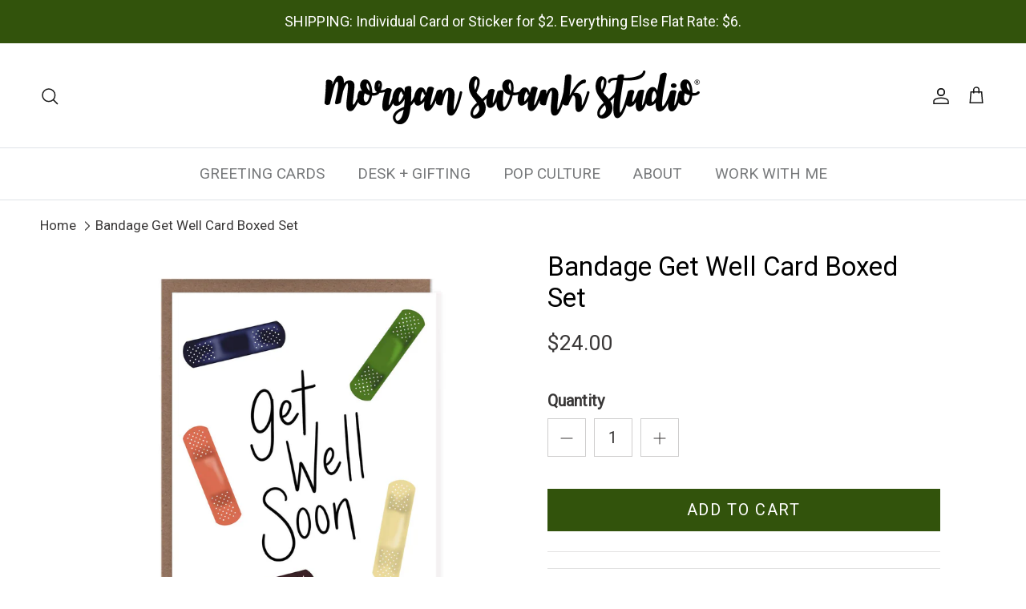

--- FILE ---
content_type: text/html; charset=utf-8
request_url: https://morganswank.com/products/get-well-bandage-card-boxed-set
body_size: 36392
content:
<!doctype html>
<html class="no-js" lang="en" dir="ltr">
<head><meta charset="utf-8">
<meta name="viewport" content="width=device-width,initial-scale=1">
<title>Bandage Get Well Card Boxed Set &ndash; Morgan Swank Studio</title><link rel="canonical" href="https://morganswank.com/products/get-well-bandage-card-boxed-set"><link rel="icon" href="//morganswank.com/cdn/shop/files/morgan-swank-studio-favicon.png?crop=center&height=48&v=1628886532&width=48" type="image/png">
  <link rel="apple-touch-icon" href="//morganswank.com/cdn/shop/files/morgan-swank-studio-favicon.png?crop=center&height=180&v=1628886532&width=180"><meta name="description" content="This box gives you 8 cards to send to anyone who is under the weather. You can purchase this card individually here. Details Printed on beautiful, crisp white stock, these A2 size (4.25”x5.5”) greeting cards come with a durable, recycled Kraft paper envelope to ensure your cards show up at their destination in perfect "><meta property="og:site_name" content="Morgan Swank Studio">
<meta property="og:url" content="https://morganswank.com/products/get-well-bandage-card-boxed-set">
<meta property="og:title" content="Bandage Get Well Card Boxed Set">
<meta property="og:type" content="product">
<meta property="og:description" content="This box gives you 8 cards to send to anyone who is under the weather. You can purchase this card individually here. Details Printed on beautiful, crisp white stock, these A2 size (4.25”x5.5”) greeting cards come with a durable, recycled Kraft paper envelope to ensure your cards show up at their destination in perfect "><meta property="og:image" content="http://morganswank.com/cdn/shop/products/RU0014_b072e8bf-7945-44c3-8455-012a44201186.jpg?crop=center&height=1200&v=1662489124&width=1200">
  <meta property="og:image:secure_url" content="https://morganswank.com/cdn/shop/products/RU0014_b072e8bf-7945-44c3-8455-012a44201186.jpg?crop=center&height=1200&v=1662489124&width=1200">
  <meta property="og:image:width" content="1500">
  <meta property="og:image:height" content="1500"><meta property="og:price:amount" content="24.00">
  <meta property="og:price:currency" content="USD"><meta name="twitter:card" content="summary_large_image">
<meta name="twitter:title" content="Bandage Get Well Card Boxed Set">
<meta name="twitter:description" content="This box gives you 8 cards to send to anyone who is under the weather. You can purchase this card individually here. Details Printed on beautiful, crisp white stock, these A2 size (4.25”x5.5”) greeting cards come with a durable, recycled Kraft paper envelope to ensure your cards show up at their destination in perfect ">
<style>:root {
  --page-container-width:          1360px;
  --reading-container-width:       720px;
  --divider-opacity:               0.14;
  --gutter-large:                  30px;
  --gutter-desktop:                20px;
  --gutter-mobile:                 16px;
  --section-padding:               50px;
  --larger-section-padding:        80px;
  --larger-section-padding-mobile: 60px;
  --largest-section-padding:       110px;
  --aos-animate-duration:          0.6s;

  --base-font-family:              "system_ui", -apple-system, 'Segoe UI', Roboto, 'Helvetica Neue', 'Noto Sans', 'Liberation Sans', Arial, sans-serif, 'Apple Color Emoji', 'Segoe UI Emoji', 'Segoe UI Symbol', 'Noto Color Emoji';
  --base-font-weight:              400;
  --base-font-style:               normal;
  --heading-font-family:           "system_ui", -apple-system, 'Segoe UI', Roboto, 'Helvetica Neue', 'Noto Sans', 'Liberation Sans', Arial, sans-serif, 'Apple Color Emoji', 'Segoe UI Emoji', 'Segoe UI Symbol', 'Noto Color Emoji';
  --heading-font-weight:           400;
  --heading-font-style:            normal;
  --heading-font-letter-spacing:   normal;
  --logo-font-family:              "system_ui", -apple-system, 'Segoe UI', Roboto, 'Helvetica Neue', 'Noto Sans', 'Liberation Sans', Arial, sans-serif, 'Apple Color Emoji', 'Segoe UI Emoji', 'Segoe UI Symbol', 'Noto Color Emoji';
  --logo-font-weight:              400;
  --logo-font-style:               normal;
  --nav-font-family:               "system_ui", -apple-system, 'Segoe UI', Roboto, 'Helvetica Neue', 'Noto Sans', 'Liberation Sans', Arial, sans-serif, 'Apple Color Emoji', 'Segoe UI Emoji', 'Segoe UI Symbol', 'Noto Color Emoji';
  --nav-font-weight:               400;
  --nav-font-style:                normal;

  --base-text-size:20px;
  --base-line-height:              1.6;
  --input-text-size:20px;
  --smaller-text-size-1:16px;
  --smaller-text-size-2:18px;
  --smaller-text-size-3:17px;
  --smaller-text-size-4:16px;
  --larger-text-size:33px;
  --super-large-text-size:58px;
  --super-large-mobile-text-size:26px;
  --larger-mobile-text-size:26px;
  --logo-text-size:33px;--btn-letter-spacing: 0.08em;
    --btn-text-transform: uppercase;
    --button-text-size: 18px;
    --quickbuy-button-text-size: 13;
    --small-feature-link-font-size: 0.75em;
    --input-btn-padding-top:             1.2em;
    --input-btn-padding-bottom:          1.2em;--heading-text-transform:none;
  --nav-text-size:                      19px;
  --mobile-menu-font-weight:            inherit;

  --body-bg-color:                      255 255 255;
  --bg-color:                           255 255 255;
  --body-text-color:                    57 55 55;
  --text-color:                         57 55 55;

  --header-text-col:                    #171717;--header-text-hover-col:             var(--main-nav-link-hover-col);--header-bg-col:                     #ffffff;
  --heading-color:                     0 0 0;
  --body-heading-color:                0 0 0;
  --heading-divider-col:               #dfe3e8;

  --logo-col:                          #32530c;
  --main-nav-bg:                       #ffffff;
  --main-nav-link-col:                 #787a7c;
  --main-nav-link-hover-col:           #797979;
  --main-nav-link-featured-col:        #797979;

  --link-color:                        121 121 121;
  --body-link-color:                   121 121 121;

  --btn-bg-color:                        50 83 12;
  --btn-bg-hover-color:                  50 83 12;
  --btn-border-color:                    50 83 12;
  --btn-border-hover-color:              50 83 12;
  --btn-text-color:                      255 255 255;
  --btn-text-hover-color:                255 255 255;--btn-alt-bg-color:                    255 255 255;
  --btn-alt-text-color:                  50 83 12;
  --btn-alt-border-color:                50 83 12;
  --btn-alt-border-hover-color:          50 83 12;--btn-ter-bg-color:                    235 235 235;
  --btn-ter-text-color:                  5 5 5;
  --btn-ter-bg-hover-color:              50 83 12;
  --btn-ter-text-hover-color:            255 255 255;--btn-border-radius: 0;--color-scheme-default:                             #ffffff;
  --color-scheme-default-color:                       255 255 255;
  --color-scheme-default-text-color:                  57 55 55;
  --color-scheme-default-head-color:                  0 0 0;
  --color-scheme-default-link-color:                  121 121 121;
  --color-scheme-default-btn-text-color:              255 255 255;
  --color-scheme-default-btn-text-hover-color:        255 255 255;
  --color-scheme-default-btn-bg-color:                50 83 12;
  --color-scheme-default-btn-bg-hover-color:          50 83 12;
  --color-scheme-default-btn-border-color:            50 83 12;
  --color-scheme-default-btn-border-hover-color:      50 83 12;
  --color-scheme-default-btn-alt-text-color:          50 83 12;
  --color-scheme-default-btn-alt-bg-color:            255 255 255;
  --color-scheme-default-btn-alt-border-color:        50 83 12;
  --color-scheme-default-btn-alt-border-hover-color:  50 83 12;

  --color-scheme-1:                             #e6e6fa;
  --color-scheme-1-color:                       230 230 250;
  --color-scheme-1-text-color:                  120 122 124;
  --color-scheme-1-head-color:                  0 0 0;
  --color-scheme-1-link-color:                  50 83 12;
  --color-scheme-1-btn-text-color:              255 255 255;
  --color-scheme-1-btn-text-hover-color:        255 255 255;
  --color-scheme-1-btn-bg-color:                50 83 12;
  --color-scheme-1-btn-bg-hover-color:          0 0 0;
  --color-scheme-1-btn-border-color:            50 83 12;
  --color-scheme-1-btn-border-hover-color:      0 0 0;
  --color-scheme-1-btn-alt-text-color:          35 35 35;
  --color-scheme-1-btn-alt-bg-color:            255 255 255;
  --color-scheme-1-btn-alt-border-color:        35 35 35;
  --color-scheme-1-btn-alt-border-hover-color:  35 35 35;

  --color-scheme-2:                             #32530c;
  --color-scheme-2-color:                       50 83 12;
  --color-scheme-2-text-color:                  52 52 52;
  --color-scheme-2-head-color:                  52 52 52;
  --color-scheme-2-link-color:                  52 52 52;
  --color-scheme-2-btn-text-color:              255 255 255;
  --color-scheme-2-btn-text-hover-color:        255 255 255;
  --color-scheme-2-btn-bg-color:                50 83 12;
  --color-scheme-2-btn-bg-hover-color:          0 0 0;
  --color-scheme-2-btn-border-color:            50 83 12;
  --color-scheme-2-btn-border-hover-color:      0 0 0;
  --color-scheme-2-btn-alt-text-color:          35 35 35;
  --color-scheme-2-btn-alt-bg-color:            255 255 255;
  --color-scheme-2-btn-alt-border-color:        35 35 35;
  --color-scheme-2-btn-alt-border-hover-color:  35 35 35;

  /* Shop Pay payment terms */
  --payment-terms-background-color:    #ffffff;--quickbuy-bg: 255 255 255;--body-input-background-color:       rgb(var(--body-bg-color));
  --input-background-color:            rgb(var(--body-bg-color));
  --body-input-text-color:             var(--body-text-color);
  --input-text-color:                  var(--body-text-color);
  --body-input-border-color:           rgb(206, 205, 205);
  --input-border-color:                rgb(206, 205, 205);
  --input-border-color-hover:          rgb(146, 145, 145);
  --input-border-color-active:         rgb(57, 55, 55);

  --swatch-cross-svg:                  url("data:image/svg+xml,%3Csvg xmlns='http://www.w3.org/2000/svg' width='240' height='240' viewBox='0 0 24 24' fill='none' stroke='rgb(206, 205, 205)' stroke-width='0.09' preserveAspectRatio='none' %3E%3Cline x1='24' y1='0' x2='0' y2='24'%3E%3C/line%3E%3C/svg%3E");
  --swatch-cross-hover:                url("data:image/svg+xml,%3Csvg xmlns='http://www.w3.org/2000/svg' width='240' height='240' viewBox='0 0 24 24' fill='none' stroke='rgb(146, 145, 145)' stroke-width='0.09' preserveAspectRatio='none' %3E%3Cline x1='24' y1='0' x2='0' y2='24'%3E%3C/line%3E%3C/svg%3E");
  --swatch-cross-active:               url("data:image/svg+xml,%3Csvg xmlns='http://www.w3.org/2000/svg' width='240' height='240' viewBox='0 0 24 24' fill='none' stroke='rgb(57, 55, 55)' stroke-width='0.09' preserveAspectRatio='none' %3E%3Cline x1='24' y1='0' x2='0' y2='24'%3E%3C/line%3E%3C/svg%3E");

  --footer-divider-col:                #dfe3e8;
  --footer-text-col:                   0 0 0;
  --footer-heading-col:                0 0 0;
  --footer-bg:                         #ffe3f2;--product-label-overlay-justify: flex-start;--product-label-overlay-align: flex-start;--product-label-overlay-reduction-text:   #ffffff;
  --product-label-overlay-reduction-bg:     #c20000;
  --product-label-overlay-stock-text:       #ffffff;
  --product-label-overlay-stock-bg:         #32530c;
  --product-label-overlay-new-text:         #ffffff;
  --product-label-overlay-new-bg:           #32530c;
  --product-label-overlay-meta-text:        #ffffff;
  --product-label-overlay-meta-bg:          #bd2585;
  --product-label-sale-text:                #c20000;
  --product-label-sold-text:                #171717;
  --product-label-preorder-text:            #3ea36a;

  --product-block-crop-align:               center;

  
  --product-block-price-align:              flex-start;
  --product-block-price-item-margin-start:  initial;
  --product-block-price-item-margin-end:    .5rem;
  

  --collection-block-image-position:   center center;

  --swatch-picker-image-size:          40px;
  --swatch-crop-align:                 center center;

  --image-overlay-text-color:          255 255 255;--image-overlay-bg:                  rgba(0, 0, 0, 0.0);
  --image-overlay-shadow-start:        rgb(0 0 0 / 0.0);
  --image-overlay-box-opacity:         0.0;--product-inventory-ok-box-color:            #f2faf0;
  --product-inventory-ok-text-color:           #32530c;
  --product-inventory-ok-icon-box-fill-color:  #fff;
  --product-inventory-low-box-color:           #fcf1cd;
  --product-inventory-low-text-color:          #dd9a1a;
  --product-inventory-low-icon-box-fill-color: #fff;
  --product-inventory-low-text-color-channels: 50, 83, 12;
  --product-inventory-ok-text-color-channels:  221, 154, 26;

  --rating-star-color: 255 211 27;--overlay-align-left: start;
    --overlay-align-right: end;}html[dir=rtl] {
  --overlay-right-text-m-left: 0;
  --overlay-right-text-m-right: auto;
  --overlay-left-shadow-left-left: 15%;
  --overlay-left-shadow-left-right: -50%;
  --overlay-left-shadow-right-left: -85%;
  --overlay-left-shadow-right-right: 0;
}::selection {
    background: rgb(var(--body-heading-color));
    color: rgb(var(--body-bg-color));
  }
  ::-moz-selection {
    background: rgb(var(--body-heading-color));
    color: rgb(var(--body-bg-color));
  }.use-color-scheme--default {
  --product-label-sale-text:           #c20000;
  --product-label-sold-text:           #171717;
  --product-label-preorder-text:       #3ea36a;
  --input-background-color:            rgb(var(--body-bg-color));
  --input-text-color:                  var(--body-input-text-color);
  --input-border-color:                rgb(206, 205, 205);
  --input-border-color-hover:          rgb(146, 145, 145);
  --input-border-color-active:         rgb(57, 55, 55);
}</style>

  <link href="//morganswank.com/cdn/shop/t/17/assets/main.css?v=43422827842528680071743006475" rel="stylesheet" type="text/css" media="all" />
<script>
    document.documentElement.className = document.documentElement.className.replace('no-js', 'js');

    window.theme = {
      info: {
        name: 'Symmetry',
        version: '7.4.0'
      },
      device: {
        hasTouch: window.matchMedia('(any-pointer: coarse)').matches,
        hasHover: window.matchMedia('(hover: hover)').matches
      },
      mediaQueries: {
        md: '(min-width: 768px)',
        productMediaCarouselBreak: '(min-width: 1041px)'
      },
      routes: {
        base: 'https://morganswank.com',
        cart: '/cart',
        cartAdd: '/cart/add.js',
        cartUpdate: '/cart/update.js',
        predictiveSearch: '/search/suggest'
      },
      strings: {
        cartTermsConfirmation: "You must agree to the terms and conditions before continuing.",
        cartItemsQuantityError: "You can only add [QUANTITY] of this item to your cart.",
        generalSearchViewAll: "View all search results",
        noStock: "Sold out",
        noVariant: "Unavailable",
        productsProductChooseA: "Choose a",
        generalSearchPages: "Pages",
        generalSearchNoResultsWithoutTerms: "Sorry, we couldnʼt find any results",
        shippingCalculator: {
          singleRate: "There is one shipping rate for this destination:",
          multipleRates: "There are multiple shipping rates for this destination:",
          noRates: "We do not ship to this destination."
        }
      },
      settings: {
        moneyWithCurrencyFormat: "${{amount}} USD",
        cartType: "drawer",
        afterAddToCart: "drawer",
        quickbuyStyle: "off",
        externalLinksNewTab: true,
        internalLinksSmoothScroll: true
      }
    }

    theme.inlineNavigationCheck = function() {
      var pageHeader = document.querySelector('.pageheader'),
          inlineNavContainer = pageHeader.querySelector('.logo-area__left__inner'),
          inlineNav = inlineNavContainer.querySelector('.navigation--left');
      if (inlineNav && getComputedStyle(inlineNav).display != 'none') {
        var inlineMenuCentered = document.querySelector('.pageheader--layout-inline-menu-center'),
            logoContainer = document.querySelector('.logo-area__middle__inner');
        if(inlineMenuCentered) {
          var rightWidth = document.querySelector('.logo-area__right__inner').clientWidth,
              middleWidth = logoContainer.clientWidth,
              logoArea = document.querySelector('.logo-area'),
              computedLogoAreaStyle = getComputedStyle(logoArea),
              logoAreaInnerWidth = logoArea.clientWidth - Math.ceil(parseFloat(computedLogoAreaStyle.paddingLeft)) - Math.ceil(parseFloat(computedLogoAreaStyle.paddingRight)),
              availableNavWidth = logoAreaInnerWidth - Math.max(rightWidth, middleWidth) * 2 - 40;
          inlineNavContainer.style.maxWidth = availableNavWidth + 'px';
        }

        var firstInlineNavLink = inlineNav.querySelector('.navigation__item:first-child'),
            lastInlineNavLink = inlineNav.querySelector('.navigation__item:last-child');
        if (lastInlineNavLink) {
          var inlineNavWidth = null;
          if(document.querySelector('html[dir=rtl]')) {
            inlineNavWidth = firstInlineNavLink.offsetLeft - lastInlineNavLink.offsetLeft + firstInlineNavLink.offsetWidth;
          } else {
            inlineNavWidth = lastInlineNavLink.offsetLeft - firstInlineNavLink.offsetLeft + lastInlineNavLink.offsetWidth;
          }
          if (inlineNavContainer.offsetWidth >= inlineNavWidth) {
            pageHeader.classList.add('pageheader--layout-inline-permitted');
            var tallLogo = logoContainer.clientHeight > lastInlineNavLink.clientHeight + 20;
            if (tallLogo) {
              inlineNav.classList.add('navigation--tight-underline');
            } else {
              inlineNav.classList.remove('navigation--tight-underline');
            }
          } else {
            pageHeader.classList.remove('pageheader--layout-inline-permitted');
          }
        }
      }
    };

    theme.setInitialHeaderHeightProperty = () => {
      const section = document.querySelector('.section-header');
      if (section) {
        document.documentElement.style.setProperty('--theme-header-height', Math.ceil(section.clientHeight) + 'px');
      }
    };
  </script>

  <script src="//morganswank.com/cdn/shop/t/17/assets/main.js?v=74462154655922143831743006475" defer></script>

  <script>window.performance && window.performance.mark && window.performance.mark('shopify.content_for_header.start');</script><meta name="facebook-domain-verification" content="bvlhh10ekbj02kiq1f08yh2bdqzbx5">
<meta name="google-site-verification" content="HTyvLCQQ6HvzyAniymC-G-SHheHi0XMAVTRM95ejx1U">
<meta id="shopify-digital-wallet" name="shopify-digital-wallet" content="/56724717718/digital_wallets/dialog">
<meta name="shopify-checkout-api-token" content="7eae66869e80727c1e6779a8ba5ab5f3">
<link rel="alternate" type="application/json+oembed" href="https://morganswank.com/products/get-well-bandage-card-boxed-set.oembed">
<script async="async" src="/checkouts/internal/preloads.js?locale=en-US"></script>
<link rel="preconnect" href="https://shop.app" crossorigin="anonymous">
<script async="async" src="https://shop.app/checkouts/internal/preloads.js?locale=en-US&shop_id=56724717718" crossorigin="anonymous"></script>
<script id="apple-pay-shop-capabilities" type="application/json">{"shopId":56724717718,"countryCode":"US","currencyCode":"USD","merchantCapabilities":["supports3DS"],"merchantId":"gid:\/\/shopify\/Shop\/56724717718","merchantName":"Morgan Swank Studio","requiredBillingContactFields":["postalAddress","email"],"requiredShippingContactFields":["postalAddress","email"],"shippingType":"shipping","supportedNetworks":["visa","masterCard","amex","discover","elo","jcb"],"total":{"type":"pending","label":"Morgan Swank Studio","amount":"1.00"},"shopifyPaymentsEnabled":true,"supportsSubscriptions":true}</script>
<script id="shopify-features" type="application/json">{"accessToken":"7eae66869e80727c1e6779a8ba5ab5f3","betas":["rich-media-storefront-analytics"],"domain":"morganswank.com","predictiveSearch":true,"shopId":56724717718,"locale":"en"}</script>
<script>var Shopify = Shopify || {};
Shopify.shop = "morgan-swank-studio.myshopify.com";
Shopify.locale = "en";
Shopify.currency = {"active":"USD","rate":"1.0"};
Shopify.country = "US";
Shopify.theme = {"name":"Updated theme (March 2025)","id":142058487958,"schema_name":"Symmetry","schema_version":"7.4.0","theme_store_id":568,"role":"main"};
Shopify.theme.handle = "null";
Shopify.theme.style = {"id":null,"handle":null};
Shopify.cdnHost = "morganswank.com/cdn";
Shopify.routes = Shopify.routes || {};
Shopify.routes.root = "/";</script>
<script type="module">!function(o){(o.Shopify=o.Shopify||{}).modules=!0}(window);</script>
<script>!function(o){function n(){var o=[];function n(){o.push(Array.prototype.slice.apply(arguments))}return n.q=o,n}var t=o.Shopify=o.Shopify||{};t.loadFeatures=n(),t.autoloadFeatures=n()}(window);</script>
<script>
  window.ShopifyPay = window.ShopifyPay || {};
  window.ShopifyPay.apiHost = "shop.app\/pay";
  window.ShopifyPay.redirectState = null;
</script>
<script id="shop-js-analytics" type="application/json">{"pageType":"product"}</script>
<script defer="defer" async type="module" src="//morganswank.com/cdn/shopifycloud/shop-js/modules/v2/client.init-shop-cart-sync_BT-GjEfc.en.esm.js"></script>
<script defer="defer" async type="module" src="//morganswank.com/cdn/shopifycloud/shop-js/modules/v2/chunk.common_D58fp_Oc.esm.js"></script>
<script defer="defer" async type="module" src="//morganswank.com/cdn/shopifycloud/shop-js/modules/v2/chunk.modal_xMitdFEc.esm.js"></script>
<script type="module">
  await import("//morganswank.com/cdn/shopifycloud/shop-js/modules/v2/client.init-shop-cart-sync_BT-GjEfc.en.esm.js");
await import("//morganswank.com/cdn/shopifycloud/shop-js/modules/v2/chunk.common_D58fp_Oc.esm.js");
await import("//morganswank.com/cdn/shopifycloud/shop-js/modules/v2/chunk.modal_xMitdFEc.esm.js");

  window.Shopify.SignInWithShop?.initShopCartSync?.({"fedCMEnabled":true,"windoidEnabled":true});

</script>
<script defer="defer" async type="module" src="//morganswank.com/cdn/shopifycloud/shop-js/modules/v2/client.payment-terms_Ci9AEqFq.en.esm.js"></script>
<script defer="defer" async type="module" src="//morganswank.com/cdn/shopifycloud/shop-js/modules/v2/chunk.common_D58fp_Oc.esm.js"></script>
<script defer="defer" async type="module" src="//morganswank.com/cdn/shopifycloud/shop-js/modules/v2/chunk.modal_xMitdFEc.esm.js"></script>
<script type="module">
  await import("//morganswank.com/cdn/shopifycloud/shop-js/modules/v2/client.payment-terms_Ci9AEqFq.en.esm.js");
await import("//morganswank.com/cdn/shopifycloud/shop-js/modules/v2/chunk.common_D58fp_Oc.esm.js");
await import("//morganswank.com/cdn/shopifycloud/shop-js/modules/v2/chunk.modal_xMitdFEc.esm.js");

  
</script>
<script>
  window.Shopify = window.Shopify || {};
  if (!window.Shopify.featureAssets) window.Shopify.featureAssets = {};
  window.Shopify.featureAssets['shop-js'] = {"shop-cart-sync":["modules/v2/client.shop-cart-sync_DZOKe7Ll.en.esm.js","modules/v2/chunk.common_D58fp_Oc.esm.js","modules/v2/chunk.modal_xMitdFEc.esm.js"],"init-fed-cm":["modules/v2/client.init-fed-cm_B6oLuCjv.en.esm.js","modules/v2/chunk.common_D58fp_Oc.esm.js","modules/v2/chunk.modal_xMitdFEc.esm.js"],"shop-cash-offers":["modules/v2/client.shop-cash-offers_D2sdYoxE.en.esm.js","modules/v2/chunk.common_D58fp_Oc.esm.js","modules/v2/chunk.modal_xMitdFEc.esm.js"],"shop-login-button":["modules/v2/client.shop-login-button_QeVjl5Y3.en.esm.js","modules/v2/chunk.common_D58fp_Oc.esm.js","modules/v2/chunk.modal_xMitdFEc.esm.js"],"pay-button":["modules/v2/client.pay-button_DXTOsIq6.en.esm.js","modules/v2/chunk.common_D58fp_Oc.esm.js","modules/v2/chunk.modal_xMitdFEc.esm.js"],"shop-button":["modules/v2/client.shop-button_DQZHx9pm.en.esm.js","modules/v2/chunk.common_D58fp_Oc.esm.js","modules/v2/chunk.modal_xMitdFEc.esm.js"],"avatar":["modules/v2/client.avatar_BTnouDA3.en.esm.js"],"init-windoid":["modules/v2/client.init-windoid_CR1B-cfM.en.esm.js","modules/v2/chunk.common_D58fp_Oc.esm.js","modules/v2/chunk.modal_xMitdFEc.esm.js"],"init-shop-for-new-customer-accounts":["modules/v2/client.init-shop-for-new-customer-accounts_C_vY_xzh.en.esm.js","modules/v2/client.shop-login-button_QeVjl5Y3.en.esm.js","modules/v2/chunk.common_D58fp_Oc.esm.js","modules/v2/chunk.modal_xMitdFEc.esm.js"],"init-shop-email-lookup-coordinator":["modules/v2/client.init-shop-email-lookup-coordinator_BI7n9ZSv.en.esm.js","modules/v2/chunk.common_D58fp_Oc.esm.js","modules/v2/chunk.modal_xMitdFEc.esm.js"],"init-shop-cart-sync":["modules/v2/client.init-shop-cart-sync_BT-GjEfc.en.esm.js","modules/v2/chunk.common_D58fp_Oc.esm.js","modules/v2/chunk.modal_xMitdFEc.esm.js"],"shop-toast-manager":["modules/v2/client.shop-toast-manager_DiYdP3xc.en.esm.js","modules/v2/chunk.common_D58fp_Oc.esm.js","modules/v2/chunk.modal_xMitdFEc.esm.js"],"init-customer-accounts":["modules/v2/client.init-customer-accounts_D9ZNqS-Q.en.esm.js","modules/v2/client.shop-login-button_QeVjl5Y3.en.esm.js","modules/v2/chunk.common_D58fp_Oc.esm.js","modules/v2/chunk.modal_xMitdFEc.esm.js"],"init-customer-accounts-sign-up":["modules/v2/client.init-customer-accounts-sign-up_iGw4briv.en.esm.js","modules/v2/client.shop-login-button_QeVjl5Y3.en.esm.js","modules/v2/chunk.common_D58fp_Oc.esm.js","modules/v2/chunk.modal_xMitdFEc.esm.js"],"shop-follow-button":["modules/v2/client.shop-follow-button_CqMgW2wH.en.esm.js","modules/v2/chunk.common_D58fp_Oc.esm.js","modules/v2/chunk.modal_xMitdFEc.esm.js"],"checkout-modal":["modules/v2/client.checkout-modal_xHeaAweL.en.esm.js","modules/v2/chunk.common_D58fp_Oc.esm.js","modules/v2/chunk.modal_xMitdFEc.esm.js"],"shop-login":["modules/v2/client.shop-login_D91U-Q7h.en.esm.js","modules/v2/chunk.common_D58fp_Oc.esm.js","modules/v2/chunk.modal_xMitdFEc.esm.js"],"lead-capture":["modules/v2/client.lead-capture_BJmE1dJe.en.esm.js","modules/v2/chunk.common_D58fp_Oc.esm.js","modules/v2/chunk.modal_xMitdFEc.esm.js"],"payment-terms":["modules/v2/client.payment-terms_Ci9AEqFq.en.esm.js","modules/v2/chunk.common_D58fp_Oc.esm.js","modules/v2/chunk.modal_xMitdFEc.esm.js"]};
</script>
<script>(function() {
  var isLoaded = false;
  function asyncLoad() {
    if (isLoaded) return;
    isLoaded = true;
    var urls = ["https:\/\/cdn.recovermycart.com\/scripts\/keepcart\/CartJS.min.js?shop=morgan-swank-studio.myshopify.com\u0026shop=morgan-swank-studio.myshopify.com","https:\/\/pp13.tengrowth.com\/gt.js?shop=morgan-swank-studio.myshopify.com","https:\/\/zooomyapps.com\/backinstock\/ZooomyOrders.js?shop=morgan-swank-studio.myshopify.com"];
    for (var i = 0; i < urls.length; i++) {
      var s = document.createElement('script');
      s.type = 'text/javascript';
      s.async = true;
      s.src = urls[i];
      var x = document.getElementsByTagName('script')[0];
      x.parentNode.insertBefore(s, x);
    }
  };
  if(window.attachEvent) {
    window.attachEvent('onload', asyncLoad);
  } else {
    window.addEventListener('load', asyncLoad, false);
  }
})();</script>
<script id="__st">var __st={"a":56724717718,"offset":-18000,"reqid":"c81f521f-c12e-4823-8bb2-9a0e76764e55-1769056106","pageurl":"morganswank.com\/products\/get-well-bandage-card-boxed-set","u":"77a51a02787c","p":"product","rtyp":"product","rid":7575046455446};</script>
<script>window.ShopifyPaypalV4VisibilityTracking = true;</script>
<script id="captcha-bootstrap">!function(){'use strict';const t='contact',e='account',n='new_comment',o=[[t,t],['blogs',n],['comments',n],[t,'customer']],c=[[e,'customer_login'],[e,'guest_login'],[e,'recover_customer_password'],[e,'create_customer']],r=t=>t.map((([t,e])=>`form[action*='/${t}']:not([data-nocaptcha='true']) input[name='form_type'][value='${e}']`)).join(','),a=t=>()=>t?[...document.querySelectorAll(t)].map((t=>t.form)):[];function s(){const t=[...o],e=r(t);return a(e)}const i='password',u='form_key',d=['recaptcha-v3-token','g-recaptcha-response','h-captcha-response',i],f=()=>{try{return window.sessionStorage}catch{return}},m='__shopify_v',_=t=>t.elements[u];function p(t,e,n=!1){try{const o=window.sessionStorage,c=JSON.parse(o.getItem(e)),{data:r}=function(t){const{data:e,action:n}=t;return t[m]||n?{data:e,action:n}:{data:t,action:n}}(c);for(const[e,n]of Object.entries(r))t.elements[e]&&(t.elements[e].value=n);n&&o.removeItem(e)}catch(o){console.error('form repopulation failed',{error:o})}}const l='form_type',E='cptcha';function T(t){t.dataset[E]=!0}const w=window,h=w.document,L='Shopify',v='ce_forms',y='captcha';let A=!1;((t,e)=>{const n=(g='f06e6c50-85a8-45c8-87d0-21a2b65856fe',I='https://cdn.shopify.com/shopifycloud/storefront-forms-hcaptcha/ce_storefront_forms_captcha_hcaptcha.v1.5.2.iife.js',D={infoText:'Protected by hCaptcha',privacyText:'Privacy',termsText:'Terms'},(t,e,n)=>{const o=w[L][v],c=o.bindForm;if(c)return c(t,g,e,D).then(n);var r;o.q.push([[t,g,e,D],n]),r=I,A||(h.body.append(Object.assign(h.createElement('script'),{id:'captcha-provider',async:!0,src:r})),A=!0)});var g,I,D;w[L]=w[L]||{},w[L][v]=w[L][v]||{},w[L][v].q=[],w[L][y]=w[L][y]||{},w[L][y].protect=function(t,e){n(t,void 0,e),T(t)},Object.freeze(w[L][y]),function(t,e,n,w,h,L){const[v,y,A,g]=function(t,e,n){const i=e?o:[],u=t?c:[],d=[...i,...u],f=r(d),m=r(i),_=r(d.filter((([t,e])=>n.includes(e))));return[a(f),a(m),a(_),s()]}(w,h,L),I=t=>{const e=t.target;return e instanceof HTMLFormElement?e:e&&e.form},D=t=>v().includes(t);t.addEventListener('submit',(t=>{const e=I(t);if(!e)return;const n=D(e)&&!e.dataset.hcaptchaBound&&!e.dataset.recaptchaBound,o=_(e),c=g().includes(e)&&(!o||!o.value);(n||c)&&t.preventDefault(),c&&!n&&(function(t){try{if(!f())return;!function(t){const e=f();if(!e)return;const n=_(t);if(!n)return;const o=n.value;o&&e.removeItem(o)}(t);const e=Array.from(Array(32),(()=>Math.random().toString(36)[2])).join('');!function(t,e){_(t)||t.append(Object.assign(document.createElement('input'),{type:'hidden',name:u})),t.elements[u].value=e}(t,e),function(t,e){const n=f();if(!n)return;const o=[...t.querySelectorAll(`input[type='${i}']`)].map((({name:t})=>t)),c=[...d,...o],r={};for(const[a,s]of new FormData(t).entries())c.includes(a)||(r[a]=s);n.setItem(e,JSON.stringify({[m]:1,action:t.action,data:r}))}(t,e)}catch(e){console.error('failed to persist form',e)}}(e),e.submit())}));const S=(t,e)=>{t&&!t.dataset[E]&&(n(t,e.some((e=>e===t))),T(t))};for(const o of['focusin','change'])t.addEventListener(o,(t=>{const e=I(t);D(e)&&S(e,y())}));const B=e.get('form_key'),M=e.get(l),P=B&&M;t.addEventListener('DOMContentLoaded',(()=>{const t=y();if(P)for(const e of t)e.elements[l].value===M&&p(e,B);[...new Set([...A(),...v().filter((t=>'true'===t.dataset.shopifyCaptcha))])].forEach((e=>S(e,t)))}))}(h,new URLSearchParams(w.location.search),n,t,e,['guest_login'])})(!0,!0)}();</script>
<script integrity="sha256-4kQ18oKyAcykRKYeNunJcIwy7WH5gtpwJnB7kiuLZ1E=" data-source-attribution="shopify.loadfeatures" defer="defer" src="//morganswank.com/cdn/shopifycloud/storefront/assets/storefront/load_feature-a0a9edcb.js" crossorigin="anonymous"></script>
<script crossorigin="anonymous" defer="defer" src="//morganswank.com/cdn/shopifycloud/storefront/assets/shopify_pay/storefront-65b4c6d7.js?v=20250812"></script>
<script data-source-attribution="shopify.dynamic_checkout.dynamic.init">var Shopify=Shopify||{};Shopify.PaymentButton=Shopify.PaymentButton||{isStorefrontPortableWallets:!0,init:function(){window.Shopify.PaymentButton.init=function(){};var t=document.createElement("script");t.src="https://morganswank.com/cdn/shopifycloud/portable-wallets/latest/portable-wallets.en.js",t.type="module",document.head.appendChild(t)}};
</script>
<script data-source-attribution="shopify.dynamic_checkout.buyer_consent">
  function portableWalletsHideBuyerConsent(e){var t=document.getElementById("shopify-buyer-consent"),n=document.getElementById("shopify-subscription-policy-button");t&&n&&(t.classList.add("hidden"),t.setAttribute("aria-hidden","true"),n.removeEventListener("click",e))}function portableWalletsShowBuyerConsent(e){var t=document.getElementById("shopify-buyer-consent"),n=document.getElementById("shopify-subscription-policy-button");t&&n&&(t.classList.remove("hidden"),t.removeAttribute("aria-hidden"),n.addEventListener("click",e))}window.Shopify?.PaymentButton&&(window.Shopify.PaymentButton.hideBuyerConsent=portableWalletsHideBuyerConsent,window.Shopify.PaymentButton.showBuyerConsent=portableWalletsShowBuyerConsent);
</script>
<script data-source-attribution="shopify.dynamic_checkout.cart.bootstrap">document.addEventListener("DOMContentLoaded",(function(){function t(){return document.querySelector("shopify-accelerated-checkout-cart, shopify-accelerated-checkout")}if(t())Shopify.PaymentButton.init();else{new MutationObserver((function(e,n){t()&&(Shopify.PaymentButton.init(),n.disconnect())})).observe(document.body,{childList:!0,subtree:!0})}}));
</script>
<script id='scb4127' type='text/javascript' async='' src='https://morganswank.com/cdn/shopifycloud/privacy-banner/storefront-banner.js'></script><link id="shopify-accelerated-checkout-styles" rel="stylesheet" media="screen" href="https://morganswank.com/cdn/shopifycloud/portable-wallets/latest/accelerated-checkout-backwards-compat.css" crossorigin="anonymous">
<style id="shopify-accelerated-checkout-cart">
        #shopify-buyer-consent {
  margin-top: 1em;
  display: inline-block;
  width: 100%;
}

#shopify-buyer-consent.hidden {
  display: none;
}

#shopify-subscription-policy-button {
  background: none;
  border: none;
  padding: 0;
  text-decoration: underline;
  font-size: inherit;
  cursor: pointer;
}

#shopify-subscription-policy-button::before {
  box-shadow: none;
}

      </style>
<script id="sections-script" data-sections="related-products" defer="defer" src="//morganswank.com/cdn/shop/t/17/compiled_assets/scripts.js?v=1277"></script>
<script>window.performance && window.performance.mark && window.performance.mark('shopify.content_for_header.end');</script>
<!-- CC Custom Head Start --><!-- CC Custom Head End --><!-- BEGIN app block: shopify://apps/userway-website-accessibility/blocks/uw-widget-extension/bc2d8a34-1a37-451b-ab1a-271bc4e9daa7 -->




<script type="text/javascript" async="" src="https://cdn.userway.org/widget.js?account=0OIUVGwabV&amp;platfAppInstalledSiteId=3777485&amp;shop=morganswank.com"></script>

<!-- END app block --><!-- BEGIN app block: shopify://apps/judge-me-reviews/blocks/judgeme_core/61ccd3b1-a9f2-4160-9fe9-4fec8413e5d8 --><!-- Start of Judge.me Core -->






<link rel="dns-prefetch" href="https://cdnwidget.judge.me">
<link rel="dns-prefetch" href="https://cdn.judge.me">
<link rel="dns-prefetch" href="https://cdn1.judge.me">
<link rel="dns-prefetch" href="https://api.judge.me">

<script data-cfasync='false' class='jdgm-settings-script'>window.jdgmSettings={"pagination":5,"disable_web_reviews":false,"badge_no_review_text":"No reviews","badge_n_reviews_text":"{{ n }} review/reviews","hide_badge_preview_if_no_reviews":true,"badge_hide_text":false,"enforce_center_preview_badge":false,"widget_title":"Customer Reviews","widget_open_form_text":"Write a review","widget_close_form_text":"Cancel review","widget_refresh_page_text":"Refresh page","widget_summary_text":"Based on {{ number_of_reviews }} review/reviews","widget_no_review_text":"Be the first to write a review","widget_name_field_text":"Display name","widget_verified_name_field_text":"Verified Name (public)","widget_name_placeholder_text":"Display name","widget_required_field_error_text":"This field is required.","widget_email_field_text":"Email address","widget_verified_email_field_text":"Verified Email (private, can not be edited)","widget_email_placeholder_text":"Your email address","widget_email_field_error_text":"Please enter a valid email address.","widget_rating_field_text":"Rating","widget_review_title_field_text":"Review Title","widget_review_title_placeholder_text":"Give your review a title","widget_review_body_field_text":"Review content","widget_review_body_placeholder_text":"Start writing here...","widget_pictures_field_text":"Picture/Video (optional)","widget_submit_review_text":"Submit Review","widget_submit_verified_review_text":"Submit Verified Review","widget_submit_success_msg_with_auto_publish":"Thank you! Please refresh the page in a few moments to see your review. You can remove or edit your review by logging into \u003ca href='https://judge.me/login' target='_blank' rel='nofollow noopener'\u003eJudge.me\u003c/a\u003e","widget_submit_success_msg_no_auto_publish":"Thank you! Your review will be published as soon as it is approved by the shop admin. You can remove or edit your review by logging into \u003ca href='https://judge.me/login' target='_blank' rel='nofollow noopener'\u003eJudge.me\u003c/a\u003e","widget_show_default_reviews_out_of_total_text":"Showing {{ n_reviews_shown }} out of {{ n_reviews }} reviews.","widget_show_all_link_text":"Show all","widget_show_less_link_text":"Show less","widget_author_said_text":"{{ reviewer_name }} said:","widget_days_text":"{{ n }} days ago","widget_weeks_text":"{{ n }} week/weeks ago","widget_months_text":"{{ n }} month/months ago","widget_years_text":"{{ n }} year/years ago","widget_yesterday_text":"Yesterday","widget_today_text":"Today","widget_replied_text":"\u003e\u003e {{ shop_name }} replied:","widget_read_more_text":"Read more","widget_reviewer_name_as_initial":"","widget_rating_filter_color":"#fbcd0a","widget_rating_filter_see_all_text":"See all reviews","widget_sorting_most_recent_text":"Most Recent","widget_sorting_highest_rating_text":"Highest Rating","widget_sorting_lowest_rating_text":"Lowest Rating","widget_sorting_with_pictures_text":"Only Pictures","widget_sorting_most_helpful_text":"Most Helpful","widget_open_question_form_text":"Ask a question","widget_reviews_subtab_text":"Reviews","widget_questions_subtab_text":"Questions","widget_question_label_text":"Question","widget_answer_label_text":"Answer","widget_question_placeholder_text":"Write your question here","widget_submit_question_text":"Submit Question","widget_question_submit_success_text":"Thank you for your question! We will notify you once it gets answered.","verified_badge_text":"Verified","verified_badge_bg_color":"","verified_badge_text_color":"","verified_badge_placement":"left-of-reviewer-name","widget_review_max_height":"","widget_hide_border":false,"widget_social_share":false,"widget_thumb":false,"widget_review_location_show":false,"widget_location_format":"","all_reviews_include_out_of_store_products":true,"all_reviews_out_of_store_text":"(out of store)","all_reviews_pagination":100,"all_reviews_product_name_prefix_text":"about","enable_review_pictures":true,"enable_question_anwser":false,"widget_theme":"default","review_date_format":"mm/dd/yyyy","default_sort_method":"most-recent","widget_product_reviews_subtab_text":"Product Reviews","widget_shop_reviews_subtab_text":"Shop Reviews","widget_other_products_reviews_text":"Reviews for other products","widget_store_reviews_subtab_text":"Store reviews","widget_no_store_reviews_text":"This store hasn't received any reviews yet","widget_web_restriction_product_reviews_text":"This product hasn't received any reviews yet","widget_no_items_text":"No items found","widget_show_more_text":"Show more","widget_write_a_store_review_text":"Write a Store Review","widget_other_languages_heading":"Reviews in Other Languages","widget_translate_review_text":"Translate review to {{ language }}","widget_translating_review_text":"Translating...","widget_show_original_translation_text":"Show original ({{ language }})","widget_translate_review_failed_text":"Review couldn't be translated.","widget_translate_review_retry_text":"Retry","widget_translate_review_try_again_later_text":"Try again later","show_product_url_for_grouped_product":false,"widget_sorting_pictures_first_text":"Pictures First","show_pictures_on_all_rev_page_mobile":false,"show_pictures_on_all_rev_page_desktop":false,"floating_tab_hide_mobile_install_preference":false,"floating_tab_button_name":"★ Reviews","floating_tab_title":"Let customers speak for us","floating_tab_button_color":"","floating_tab_button_background_color":"","floating_tab_url":"","floating_tab_url_enabled":false,"floating_tab_tab_style":"text","all_reviews_text_badge_text":"Customers rate us {{ shop.metafields.judgeme.all_reviews_rating | round: 1 }}/5 based on {{ shop.metafields.judgeme.all_reviews_count }} reviews.","all_reviews_text_badge_text_branded_style":"{{ shop.metafields.judgeme.all_reviews_rating | round: 1 }} out of 5 stars based on {{ shop.metafields.judgeme.all_reviews_count }} reviews","is_all_reviews_text_badge_a_link":false,"show_stars_for_all_reviews_text_badge":false,"all_reviews_text_badge_url":"","all_reviews_text_style":"branded","all_reviews_text_color_style":"judgeme_brand_color","all_reviews_text_color":"#108474","all_reviews_text_show_jm_brand":false,"featured_carousel_show_header":true,"featured_carousel_title":"You don't need to take my word for it!","testimonials_carousel_title":"Customers are saying","videos_carousel_title":"Real customer stories","cards_carousel_title":"Customers are saying","featured_carousel_count_text":"from {{ n }} reviews","featured_carousel_add_link_to_all_reviews_page":false,"featured_carousel_url":"","featured_carousel_show_images":true,"featured_carousel_autoslide_interval":5,"featured_carousel_arrows_on_the_sides":false,"featured_carousel_height":250,"featured_carousel_width":80,"featured_carousel_image_size":0,"featured_carousel_image_height":250,"featured_carousel_arrow_color":"#eeeeee","verified_count_badge_style":"branded","verified_count_badge_orientation":"horizontal","verified_count_badge_color_style":"judgeme_brand_color","verified_count_badge_color":"#108474","is_verified_count_badge_a_link":false,"verified_count_badge_url":"","verified_count_badge_show_jm_brand":true,"widget_rating_preset_default":5,"widget_first_sub_tab":"product-reviews","widget_show_histogram":true,"widget_histogram_use_custom_color":false,"widget_pagination_use_custom_color":false,"widget_star_use_custom_color":false,"widget_verified_badge_use_custom_color":false,"widget_write_review_use_custom_color":false,"picture_reminder_submit_button":"Upload Pictures","enable_review_videos":false,"mute_video_by_default":false,"widget_sorting_videos_first_text":"Videos First","widget_review_pending_text":"Pending","featured_carousel_items_for_large_screen":3,"social_share_options_order":"Facebook,Twitter","remove_microdata_snippet":true,"disable_json_ld":false,"enable_json_ld_products":false,"preview_badge_show_question_text":false,"preview_badge_no_question_text":"No questions","preview_badge_n_question_text":"{{ number_of_questions }} question/questions","qa_badge_show_icon":false,"qa_badge_position":"same-row","remove_judgeme_branding":false,"widget_add_search_bar":false,"widget_search_bar_placeholder":"Search","widget_sorting_verified_only_text":"Verified only","featured_carousel_theme":"focused","featured_carousel_show_rating":true,"featured_carousel_show_title":true,"featured_carousel_show_body":true,"featured_carousel_show_date":false,"featured_carousel_show_reviewer":false,"featured_carousel_show_product":false,"featured_carousel_header_background_color":"#32530C","featured_carousel_header_text_color":"#ffffff","featured_carousel_name_product_separator":"reviewed","featured_carousel_full_star_background":"#108474","featured_carousel_empty_star_background":"#dadada","featured_carousel_vertical_theme_background":"#f9fafb","featured_carousel_verified_badge_enable":true,"featured_carousel_verified_badge_color":"#108474","featured_carousel_border_style":"round","featured_carousel_review_line_length_limit":3,"featured_carousel_more_reviews_button_text":"Read more reviews","featured_carousel_view_product_button_text":"View product","all_reviews_page_load_reviews_on":"scroll","all_reviews_page_load_more_text":"Load More Reviews","disable_fb_tab_reviews":false,"enable_ajax_cdn_cache":false,"widget_advanced_speed_features":5,"widget_public_name_text":"displayed publicly like","default_reviewer_name":"John Smith","default_reviewer_name_has_non_latin":true,"widget_reviewer_anonymous":"Anonymous","medals_widget_title":"Judge.me Review Medals","medals_widget_background_color":"#f9fafb","medals_widget_position":"footer_all_pages","medals_widget_border_color":"#f9fafb","medals_widget_verified_text_position":"left","medals_widget_use_monochromatic_version":false,"medals_widget_elements_color":"#108474","show_reviewer_avatar":true,"widget_invalid_yt_video_url_error_text":"Not a YouTube video URL","widget_max_length_field_error_text":"Please enter no more than {0} characters.","widget_show_country_flag":false,"widget_show_collected_via_shop_app":true,"widget_verified_by_shop_badge_style":"light","widget_verified_by_shop_text":"Verified by Shop","widget_show_photo_gallery":false,"widget_load_with_code_splitting":true,"widget_ugc_install_preference":false,"widget_ugc_title":"Made by us, Shared by you","widget_ugc_subtitle":"Tag us to see your picture featured in our page","widget_ugc_arrows_color":"#ffffff","widget_ugc_primary_button_text":"Buy Now","widget_ugc_primary_button_background_color":"#108474","widget_ugc_primary_button_text_color":"#ffffff","widget_ugc_primary_button_border_width":"0","widget_ugc_primary_button_border_style":"none","widget_ugc_primary_button_border_color":"#108474","widget_ugc_primary_button_border_radius":"25","widget_ugc_secondary_button_text":"Load More","widget_ugc_secondary_button_background_color":"#ffffff","widget_ugc_secondary_button_text_color":"#108474","widget_ugc_secondary_button_border_width":"2","widget_ugc_secondary_button_border_style":"solid","widget_ugc_secondary_button_border_color":"#108474","widget_ugc_secondary_button_border_radius":"25","widget_ugc_reviews_button_text":"View Reviews","widget_ugc_reviews_button_background_color":"#ffffff","widget_ugc_reviews_button_text_color":"#108474","widget_ugc_reviews_button_border_width":"2","widget_ugc_reviews_button_border_style":"solid","widget_ugc_reviews_button_border_color":"#108474","widget_ugc_reviews_button_border_radius":"25","widget_ugc_reviews_button_link_to":"judgeme-reviews-page","widget_ugc_show_post_date":true,"widget_ugc_max_width":"800","widget_rating_metafield_value_type":true,"widget_primary_color":"#F4C542","widget_enable_secondary_color":false,"widget_secondary_color":"#edf5f5","widget_summary_average_rating_text":"{{ average_rating }} out of 5","widget_media_grid_title":"Customer photos \u0026 videos","widget_media_grid_see_more_text":"See more","widget_round_style":false,"widget_show_product_medals":true,"widget_verified_by_judgeme_text":"Verified by Judge.me","widget_show_store_medals":true,"widget_verified_by_judgeme_text_in_store_medals":"Verified by Judge.me","widget_media_field_exceed_quantity_message":"Sorry, we can only accept {{ max_media }} for one review.","widget_media_field_exceed_limit_message":"{{ file_name }} is too large, please select a {{ media_type }} less than {{ size_limit }}MB.","widget_review_submitted_text":"Review Submitted!","widget_question_submitted_text":"Question Submitted!","widget_close_form_text_question":"Cancel","widget_write_your_answer_here_text":"Write your answer here","widget_enabled_branded_link":true,"widget_show_collected_by_judgeme":false,"widget_reviewer_name_color":"","widget_write_review_text_color":"","widget_write_review_bg_color":"","widget_collected_by_judgeme_text":"collected by Judge.me","widget_pagination_type":"standard","widget_load_more_text":"Load More","widget_load_more_color":"#108474","widget_full_review_text":"Full Review","widget_read_more_reviews_text":"Read More Reviews","widget_read_questions_text":"Read Questions","widget_questions_and_answers_text":"Questions \u0026 Answers","widget_verified_by_text":"Verified by","widget_verified_text":"Verified","widget_number_of_reviews_text":"{{ number_of_reviews }} reviews","widget_back_button_text":"Back","widget_next_button_text":"Next","widget_custom_forms_filter_button":"Filters","custom_forms_style":"horizontal","widget_show_review_information":false,"how_reviews_are_collected":"How reviews are collected?","widget_show_review_keywords":false,"widget_gdpr_statement":"How we use your data: We'll only contact you about the review you left, and only if necessary. By submitting your review, you agree to Judge.me's \u003ca href='https://judge.me/terms' target='_blank' rel='nofollow noopener'\u003eterms\u003c/a\u003e, \u003ca href='https://judge.me/privacy' target='_blank' rel='nofollow noopener'\u003eprivacy\u003c/a\u003e and \u003ca href='https://judge.me/content-policy' target='_blank' rel='nofollow noopener'\u003econtent\u003c/a\u003e policies.","widget_multilingual_sorting_enabled":false,"widget_translate_review_content_enabled":false,"widget_translate_review_content_method":"manual","popup_widget_review_selection":"automatically_with_pictures","popup_widget_round_border_style":true,"popup_widget_show_title":true,"popup_widget_show_body":true,"popup_widget_show_reviewer":false,"popup_widget_show_product":true,"popup_widget_show_pictures":true,"popup_widget_use_review_picture":true,"popup_widget_show_on_home_page":true,"popup_widget_show_on_product_page":true,"popup_widget_show_on_collection_page":true,"popup_widget_show_on_cart_page":true,"popup_widget_position":"bottom_left","popup_widget_first_review_delay":5,"popup_widget_duration":5,"popup_widget_interval":5,"popup_widget_review_count":5,"popup_widget_hide_on_mobile":true,"review_snippet_widget_round_border_style":true,"review_snippet_widget_card_color":"#FFFFFF","review_snippet_widget_slider_arrows_background_color":"#FFFFFF","review_snippet_widget_slider_arrows_color":"#000000","review_snippet_widget_star_color":"#108474","show_product_variant":false,"all_reviews_product_variant_label_text":"Variant: ","widget_show_verified_branding":true,"widget_ai_summary_title":"Customers say","widget_ai_summary_disclaimer":"AI-powered review summary based on recent customer reviews","widget_show_ai_summary":false,"widget_show_ai_summary_bg":false,"widget_show_review_title_input":false,"redirect_reviewers_invited_via_email":"external_form","request_store_review_after_product_review":false,"request_review_other_products_in_order":false,"review_form_color_scheme":"default","review_form_corner_style":"square","review_form_star_color":{},"review_form_text_color":"#333333","review_form_background_color":"#ffffff","review_form_field_background_color":"#fafafa","review_form_button_color":{},"review_form_button_text_color":"#ffffff","review_form_modal_overlay_color":"#000000","review_content_screen_title_text":"How would you rate this product?","review_content_introduction_text":"We would love it if you would share a bit about your experience.","store_review_form_title_text":"How would you rate this store?","store_review_form_introduction_text":"We would love it if you would share a bit about your experience.","show_review_guidance_text":true,"one_star_review_guidance_text":"Poor","five_star_review_guidance_text":"Great","customer_information_screen_title_text":"About you","customer_information_introduction_text":"Please tell us more about you.","custom_questions_screen_title_text":"Your experience in more detail","custom_questions_introduction_text":"Here are a few questions to help us understand more about your experience.","review_submitted_screen_title_text":"Thanks for your review!","review_submitted_screen_thank_you_text":"We are processing it and it will appear on the store soon.","review_submitted_screen_email_verification_text":"Please confirm your email by clicking the link we just sent you. This helps us keep reviews authentic.","review_submitted_request_store_review_text":"Would you like to share your experience of shopping with us?","review_submitted_review_other_products_text":"Would you like to review these products?","store_review_screen_title_text":"Would you like to share your experience of shopping with us?","store_review_introduction_text":"We value your feedback and use it to improve. Please share any thoughts or suggestions you have.","reviewer_media_screen_title_picture_text":"Share a picture","reviewer_media_introduction_picture_text":"Upload a photo to support your review.","reviewer_media_screen_title_video_text":"Share a video","reviewer_media_introduction_video_text":"Upload a video to support your review.","reviewer_media_screen_title_picture_or_video_text":"Share a picture or video","reviewer_media_introduction_picture_or_video_text":"Upload a photo or video to support your review.","reviewer_media_youtube_url_text":"Paste your Youtube URL here","advanced_settings_next_step_button_text":"Next","advanced_settings_close_review_button_text":"Close","modal_write_review_flow":true,"write_review_flow_required_text":"Required","write_review_flow_privacy_message_text":"We respect your privacy.","write_review_flow_anonymous_text":"Post review as anonymous","write_review_flow_visibility_text":"This won't be visible to other customers.","write_review_flow_multiple_selection_help_text":"Select as many as you like","write_review_flow_single_selection_help_text":"Select one option","write_review_flow_required_field_error_text":"This field is required","write_review_flow_invalid_email_error_text":"Please enter a valid email address","write_review_flow_max_length_error_text":"Max. {{ max_length }} characters.","write_review_flow_media_upload_text":"\u003cb\u003eClick to upload\u003c/b\u003e or drag and drop","write_review_flow_gdpr_statement":"We'll only contact you about your review if necessary. By submitting your review, you agree to our \u003ca href='https://judge.me/terms' target='_blank' rel='nofollow noopener'\u003eterms and conditions\u003c/a\u003e and \u003ca href='https://judge.me/privacy' target='_blank' rel='nofollow noopener'\u003eprivacy policy\u003c/a\u003e.","rating_only_reviews_enabled":false,"show_negative_reviews_help_screen":false,"new_review_flow_help_screen_rating_threshold":3,"negative_review_resolution_screen_title_text":"Tell us more","negative_review_resolution_text":"Your experience matters to us. If there were issues with your purchase, we're here to help. Feel free to reach out to us, we'd love the opportunity to make things right.","negative_review_resolution_button_text":"Contact us","negative_review_resolution_proceed_with_review_text":"Leave a review","negative_review_resolution_subject":"Issue with purchase from {{ shop_name }}.{{ order_name }}","preview_badge_collection_page_install_status":false,"widget_review_custom_css":"","preview_badge_custom_css":"","preview_badge_stars_count":"5-stars","featured_carousel_custom_css":"","floating_tab_custom_css":"","all_reviews_widget_custom_css":"","medals_widget_custom_css":"","verified_badge_custom_css":"","all_reviews_text_custom_css":"","transparency_badges_collected_via_store_invite":false,"transparency_badges_from_another_provider":false,"transparency_badges_collected_from_store_visitor":false,"transparency_badges_collected_by_verified_review_provider":false,"transparency_badges_earned_reward":false,"transparency_badges_collected_via_store_invite_text":"Review collected via store invitation","transparency_badges_from_another_provider_text":"Review collected from another provider","transparency_badges_collected_from_store_visitor_text":"Review collected from a store visitor","transparency_badges_written_in_google_text":"Review written in Google","transparency_badges_written_in_etsy_text":"Review written in Etsy","transparency_badges_written_in_shop_app_text":"Review written in Shop App","transparency_badges_earned_reward_text":"Review earned a reward for future purchase","product_review_widget_per_page":10,"widget_store_review_label_text":"Review about the store","checkout_comment_extension_title_on_product_page":"Customer Comments","checkout_comment_extension_num_latest_comment_show":5,"checkout_comment_extension_format":"name_and_timestamp","checkout_comment_customer_name":"last_initial","checkout_comment_comment_notification":true,"preview_badge_collection_page_install_preference":false,"preview_badge_home_page_install_preference":false,"preview_badge_product_page_install_preference":false,"review_widget_install_preference":"","review_carousel_install_preference":false,"floating_reviews_tab_install_preference":"none","verified_reviews_count_badge_install_preference":false,"all_reviews_text_install_preference":false,"review_widget_best_location":false,"judgeme_medals_install_preference":false,"review_widget_revamp_enabled":false,"review_widget_qna_enabled":false,"review_widget_header_theme":"minimal","review_widget_widget_title_enabled":true,"review_widget_header_text_size":"medium","review_widget_header_text_weight":"regular","review_widget_average_rating_style":"compact","review_widget_bar_chart_enabled":true,"review_widget_bar_chart_type":"numbers","review_widget_bar_chart_style":"standard","review_widget_expanded_media_gallery_enabled":false,"review_widget_reviews_section_theme":"standard","review_widget_image_style":"thumbnails","review_widget_review_image_ratio":"square","review_widget_stars_size":"medium","review_widget_verified_badge":"standard_text","review_widget_review_title_text_size":"medium","review_widget_review_text_size":"medium","review_widget_review_text_length":"medium","review_widget_number_of_columns_desktop":3,"review_widget_carousel_transition_speed":5,"review_widget_custom_questions_answers_display":"always","review_widget_button_text_color":"#FFFFFF","review_widget_text_color":"#000000","review_widget_lighter_text_color":"#7B7B7B","review_widget_corner_styling":"soft","review_widget_review_word_singular":"review","review_widget_review_word_plural":"reviews","review_widget_voting_label":"Helpful?","review_widget_shop_reply_label":"Reply from {{ shop_name }}:","review_widget_filters_title":"Filters","qna_widget_question_word_singular":"Question","qna_widget_question_word_plural":"Questions","qna_widget_answer_reply_label":"Answer from {{ answerer_name }}:","qna_content_screen_title_text":"Ask a question about this product","qna_widget_question_required_field_error_text":"Please enter your question.","qna_widget_flow_gdpr_statement":"We'll only contact you about your question if necessary. By submitting your question, you agree to our \u003ca href='https://judge.me/terms' target='_blank' rel='nofollow noopener'\u003eterms and conditions\u003c/a\u003e and \u003ca href='https://judge.me/privacy' target='_blank' rel='nofollow noopener'\u003eprivacy policy\u003c/a\u003e.","qna_widget_question_submitted_text":"Thanks for your question!","qna_widget_close_form_text_question":"Close","qna_widget_question_submit_success_text":"We’ll notify you by email when your question is answered.","all_reviews_widget_v2025_enabled":false,"all_reviews_widget_v2025_header_theme":"default","all_reviews_widget_v2025_widget_title_enabled":true,"all_reviews_widget_v2025_header_text_size":"medium","all_reviews_widget_v2025_header_text_weight":"regular","all_reviews_widget_v2025_average_rating_style":"compact","all_reviews_widget_v2025_bar_chart_enabled":true,"all_reviews_widget_v2025_bar_chart_type":"numbers","all_reviews_widget_v2025_bar_chart_style":"standard","all_reviews_widget_v2025_expanded_media_gallery_enabled":false,"all_reviews_widget_v2025_show_store_medals":true,"all_reviews_widget_v2025_show_photo_gallery":true,"all_reviews_widget_v2025_show_review_keywords":false,"all_reviews_widget_v2025_show_ai_summary":false,"all_reviews_widget_v2025_show_ai_summary_bg":false,"all_reviews_widget_v2025_add_search_bar":false,"all_reviews_widget_v2025_default_sort_method":"most-recent","all_reviews_widget_v2025_reviews_per_page":10,"all_reviews_widget_v2025_reviews_section_theme":"default","all_reviews_widget_v2025_image_style":"thumbnails","all_reviews_widget_v2025_review_image_ratio":"square","all_reviews_widget_v2025_stars_size":"medium","all_reviews_widget_v2025_verified_badge":"bold_badge","all_reviews_widget_v2025_review_title_text_size":"medium","all_reviews_widget_v2025_review_text_size":"medium","all_reviews_widget_v2025_review_text_length":"medium","all_reviews_widget_v2025_number_of_columns_desktop":3,"all_reviews_widget_v2025_carousel_transition_speed":5,"all_reviews_widget_v2025_custom_questions_answers_display":"always","all_reviews_widget_v2025_show_product_variant":false,"all_reviews_widget_v2025_show_reviewer_avatar":true,"all_reviews_widget_v2025_reviewer_name_as_initial":"","all_reviews_widget_v2025_review_location_show":false,"all_reviews_widget_v2025_location_format":"","all_reviews_widget_v2025_show_country_flag":false,"all_reviews_widget_v2025_verified_by_shop_badge_style":"light","all_reviews_widget_v2025_social_share":false,"all_reviews_widget_v2025_social_share_options_order":"Facebook,Twitter,LinkedIn,Pinterest","all_reviews_widget_v2025_pagination_type":"standard","all_reviews_widget_v2025_button_text_color":"#FFFFFF","all_reviews_widget_v2025_text_color":"#000000","all_reviews_widget_v2025_lighter_text_color":"#7B7B7B","all_reviews_widget_v2025_corner_styling":"soft","all_reviews_widget_v2025_title":"Customer reviews","all_reviews_widget_v2025_ai_summary_title":"Customers say about this store","all_reviews_widget_v2025_no_review_text":"Be the first to write a review","platform":"shopify","branding_url":"https://app.judge.me/reviews","branding_text":"Powered by Judge.me","locale":"en","reply_name":"Morgan Swank Studio","widget_version":"3.0","footer":true,"autopublish":true,"review_dates":true,"enable_custom_form":false,"shop_locale":"en","enable_multi_locales_translations":true,"show_review_title_input":false,"review_verification_email_status":"always","can_be_branded":true,"reply_name_text":"Morgan Swank Studio"};</script> <style class='jdgm-settings-style'>.jdgm-xx{left:0}:root{--jdgm-primary-color: #F4C542;--jdgm-secondary-color: rgba(244,197,66,0.1);--jdgm-star-color: #F4C542;--jdgm-write-review-text-color: white;--jdgm-write-review-bg-color: #F4C542;--jdgm-paginate-color: #F4C542;--jdgm-border-radius: 0;--jdgm-reviewer-name-color: #F4C542}.jdgm-histogram__bar-content{background-color:#F4C542}.jdgm-rev[data-verified-buyer=true] .jdgm-rev__icon.jdgm-rev__icon:after,.jdgm-rev__buyer-badge.jdgm-rev__buyer-badge{color:white;background-color:#F4C542}.jdgm-review-widget--small .jdgm-gallery.jdgm-gallery .jdgm-gallery__thumbnail-link:nth-child(8) .jdgm-gallery__thumbnail-wrapper.jdgm-gallery__thumbnail-wrapper:before{content:"See more"}@media only screen and (min-width: 768px){.jdgm-gallery.jdgm-gallery .jdgm-gallery__thumbnail-link:nth-child(8) .jdgm-gallery__thumbnail-wrapper.jdgm-gallery__thumbnail-wrapper:before{content:"See more"}}.jdgm-prev-badge[data-average-rating='0.00']{display:none !important}.jdgm-author-all-initials{display:none !important}.jdgm-author-last-initial{display:none !important}.jdgm-rev-widg__title{visibility:hidden}.jdgm-rev-widg__summary-text{visibility:hidden}.jdgm-prev-badge__text{visibility:hidden}.jdgm-rev__prod-link-prefix:before{content:'about'}.jdgm-rev__variant-label:before{content:'Variant: '}.jdgm-rev__out-of-store-text:before{content:'(out of store)'}@media only screen and (min-width: 768px){.jdgm-rev__pics .jdgm-rev_all-rev-page-picture-separator,.jdgm-rev__pics .jdgm-rev__product-picture{display:none}}@media only screen and (max-width: 768px){.jdgm-rev__pics .jdgm-rev_all-rev-page-picture-separator,.jdgm-rev__pics .jdgm-rev__product-picture{display:none}}.jdgm-preview-badge[data-template="product"]{display:none !important}.jdgm-preview-badge[data-template="collection"]{display:none !important}.jdgm-preview-badge[data-template="index"]{display:none !important}.jdgm-review-widget[data-from-snippet="true"]{display:none !important}.jdgm-verified-count-badget[data-from-snippet="true"]{display:none !important}.jdgm-carousel-wrapper[data-from-snippet="true"]{display:none !important}.jdgm-all-reviews-text[data-from-snippet="true"]{display:none !important}.jdgm-medals-section[data-from-snippet="true"]{display:none !important}.jdgm-ugc-media-wrapper[data-from-snippet="true"]{display:none !important}.jdgm-rev__transparency-badge[data-badge-type="review_collected_via_store_invitation"]{display:none !important}.jdgm-rev__transparency-badge[data-badge-type="review_collected_from_another_provider"]{display:none !important}.jdgm-rev__transparency-badge[data-badge-type="review_collected_from_store_visitor"]{display:none !important}.jdgm-rev__transparency-badge[data-badge-type="review_written_in_etsy"]{display:none !important}.jdgm-rev__transparency-badge[data-badge-type="review_written_in_google_business"]{display:none !important}.jdgm-rev__transparency-badge[data-badge-type="review_written_in_shop_app"]{display:none !important}.jdgm-rev__transparency-badge[data-badge-type="review_earned_for_future_purchase"]{display:none !important}.jdgm-review-snippet-widget .jdgm-rev-snippet-widget__cards-container .jdgm-rev-snippet-card{border-radius:8px;background:#fff}.jdgm-review-snippet-widget .jdgm-rev-snippet-widget__cards-container .jdgm-rev-snippet-card__rev-rating .jdgm-star{color:#108474}.jdgm-review-snippet-widget .jdgm-rev-snippet-widget__prev-btn,.jdgm-review-snippet-widget .jdgm-rev-snippet-widget__next-btn{border-radius:50%;background:#fff}.jdgm-review-snippet-widget .jdgm-rev-snippet-widget__prev-btn>svg,.jdgm-review-snippet-widget .jdgm-rev-snippet-widget__next-btn>svg{fill:#000}.jdgm-full-rev-modal.rev-snippet-widget .jm-mfp-container .jm-mfp-content,.jdgm-full-rev-modal.rev-snippet-widget .jm-mfp-container .jdgm-full-rev__icon,.jdgm-full-rev-modal.rev-snippet-widget .jm-mfp-container .jdgm-full-rev__pic-img,.jdgm-full-rev-modal.rev-snippet-widget .jm-mfp-container .jdgm-full-rev__reply{border-radius:8px}.jdgm-full-rev-modal.rev-snippet-widget .jm-mfp-container .jdgm-full-rev[data-verified-buyer="true"] .jdgm-full-rev__icon::after{border-radius:8px}.jdgm-full-rev-modal.rev-snippet-widget .jm-mfp-container .jdgm-full-rev .jdgm-rev__buyer-badge{border-radius:calc( 8px / 2 )}.jdgm-full-rev-modal.rev-snippet-widget .jm-mfp-container .jdgm-full-rev .jdgm-full-rev__replier::before{content:'Morgan Swank Studio'}.jdgm-full-rev-modal.rev-snippet-widget .jm-mfp-container .jdgm-full-rev .jdgm-full-rev__product-button{border-radius:calc( 8px * 6 )}
</style> <style class='jdgm-settings-style'></style>

  
  
  
  <style class='jdgm-miracle-styles'>
  @-webkit-keyframes jdgm-spin{0%{-webkit-transform:rotate(0deg);-ms-transform:rotate(0deg);transform:rotate(0deg)}100%{-webkit-transform:rotate(359deg);-ms-transform:rotate(359deg);transform:rotate(359deg)}}@keyframes jdgm-spin{0%{-webkit-transform:rotate(0deg);-ms-transform:rotate(0deg);transform:rotate(0deg)}100%{-webkit-transform:rotate(359deg);-ms-transform:rotate(359deg);transform:rotate(359deg)}}@font-face{font-family:'JudgemeStar';src:url("[data-uri]") format("woff");font-weight:normal;font-style:normal}.jdgm-star{font-family:'JudgemeStar';display:inline !important;text-decoration:none !important;padding:0 4px 0 0 !important;margin:0 !important;font-weight:bold;opacity:1;-webkit-font-smoothing:antialiased;-moz-osx-font-smoothing:grayscale}.jdgm-star:hover{opacity:1}.jdgm-star:last-of-type{padding:0 !important}.jdgm-star.jdgm--on:before{content:"\e000"}.jdgm-star.jdgm--off:before{content:"\e001"}.jdgm-star.jdgm--half:before{content:"\e002"}.jdgm-widget *{margin:0;line-height:1.4;-webkit-box-sizing:border-box;-moz-box-sizing:border-box;box-sizing:border-box;-webkit-overflow-scrolling:touch}.jdgm-hidden{display:none !important;visibility:hidden !important}.jdgm-temp-hidden{display:none}.jdgm-spinner{width:40px;height:40px;margin:auto;border-radius:50%;border-top:2px solid #eee;border-right:2px solid #eee;border-bottom:2px solid #eee;border-left:2px solid #ccc;-webkit-animation:jdgm-spin 0.8s infinite linear;animation:jdgm-spin 0.8s infinite linear}.jdgm-spinner:empty{display:block}.jdgm-prev-badge{display:block !important}

</style>


  
  
   


<script data-cfasync='false' class='jdgm-script'>
!function(e){window.jdgm=window.jdgm||{},jdgm.CDN_HOST="https://cdnwidget.judge.me/",jdgm.CDN_HOST_ALT="https://cdn2.judge.me/cdn/widget_frontend/",jdgm.API_HOST="https://api.judge.me/",jdgm.CDN_BASE_URL="https://cdn.shopify.com/extensions/019be17e-f3a5-7af8-ad6f-79a9f502fb85/judgeme-extensions-305/assets/",
jdgm.docReady=function(d){(e.attachEvent?"complete"===e.readyState:"loading"!==e.readyState)?
setTimeout(d,0):e.addEventListener("DOMContentLoaded",d)},jdgm.loadCSS=function(d,t,o,a){
!o&&jdgm.loadCSS.requestedUrls.indexOf(d)>=0||(jdgm.loadCSS.requestedUrls.push(d),
(a=e.createElement("link")).rel="stylesheet",a.class="jdgm-stylesheet",a.media="nope!",
a.href=d,a.onload=function(){this.media="all",t&&setTimeout(t)},e.body.appendChild(a))},
jdgm.loadCSS.requestedUrls=[],jdgm.loadJS=function(e,d){var t=new XMLHttpRequest;
t.onreadystatechange=function(){4===t.readyState&&(Function(t.response)(),d&&d(t.response))},
t.open("GET",e),t.onerror=function(){if(e.indexOf(jdgm.CDN_HOST)===0&&jdgm.CDN_HOST_ALT!==jdgm.CDN_HOST){var f=e.replace(jdgm.CDN_HOST,jdgm.CDN_HOST_ALT);jdgm.loadJS(f,d)}},t.send()},jdgm.docReady((function(){(window.jdgmLoadCSS||e.querySelectorAll(
".jdgm-widget, .jdgm-all-reviews-page").length>0)&&(jdgmSettings.widget_load_with_code_splitting?
parseFloat(jdgmSettings.widget_version)>=3?jdgm.loadCSS(jdgm.CDN_HOST+"widget_v3/base.css"):
jdgm.loadCSS(jdgm.CDN_HOST+"widget/base.css"):jdgm.loadCSS(jdgm.CDN_HOST+"shopify_v2.css"),
jdgm.loadJS(jdgm.CDN_HOST+"loa"+"der.js"))}))}(document);
</script>
<noscript><link rel="stylesheet" type="text/css" media="all" href="https://cdnwidget.judge.me/shopify_v2.css"></noscript>

<!-- BEGIN app snippet: theme_fix_tags --><script>
  (function() {
    var jdgmThemeFixes = null;
    if (!jdgmThemeFixes) return;
    var thisThemeFix = jdgmThemeFixes[Shopify.theme.id];
    if (!thisThemeFix) return;

    if (thisThemeFix.html) {
      document.addEventListener("DOMContentLoaded", function() {
        var htmlDiv = document.createElement('div');
        htmlDiv.classList.add('jdgm-theme-fix-html');
        htmlDiv.innerHTML = thisThemeFix.html;
        document.body.append(htmlDiv);
      });
    };

    if (thisThemeFix.css) {
      var styleTag = document.createElement('style');
      styleTag.classList.add('jdgm-theme-fix-style');
      styleTag.innerHTML = thisThemeFix.css;
      document.head.append(styleTag);
    };

    if (thisThemeFix.js) {
      var scriptTag = document.createElement('script');
      scriptTag.classList.add('jdgm-theme-fix-script');
      scriptTag.innerHTML = thisThemeFix.js;
      document.head.append(scriptTag);
    };
  })();
</script>
<!-- END app snippet -->
<!-- End of Judge.me Core -->



<!-- END app block --><!-- BEGIN app block: shopify://apps/klaviyo-email-marketing-sms/blocks/klaviyo-onsite-embed/2632fe16-c075-4321-a88b-50b567f42507 -->












  <script async src="https://static.klaviyo.com/onsite/js/RwBjbC/klaviyo.js?company_id=RwBjbC"></script>
  <script>!function(){if(!window.klaviyo){window._klOnsite=window._klOnsite||[];try{window.klaviyo=new Proxy({},{get:function(n,i){return"push"===i?function(){var n;(n=window._klOnsite).push.apply(n,arguments)}:function(){for(var n=arguments.length,o=new Array(n),w=0;w<n;w++)o[w]=arguments[w];var t="function"==typeof o[o.length-1]?o.pop():void 0,e=new Promise((function(n){window._klOnsite.push([i].concat(o,[function(i){t&&t(i),n(i)}]))}));return e}}})}catch(n){window.klaviyo=window.klaviyo||[],window.klaviyo.push=function(){var n;(n=window._klOnsite).push.apply(n,arguments)}}}}();</script>

  
    <script id="viewed_product">
      if (item == null) {
        var _learnq = _learnq || [];

        var MetafieldReviews = null
        var MetafieldYotpoRating = null
        var MetafieldYotpoCount = null
        var MetafieldLooxRating = null
        var MetafieldLooxCount = null
        var okendoProduct = null
        var okendoProductReviewCount = null
        var okendoProductReviewAverageValue = null
        try {
          // The following fields are used for Customer Hub recently viewed in order to add reviews.
          // This information is not part of __kla_viewed. Instead, it is part of __kla_viewed_reviewed_items
          MetafieldReviews = {};
          MetafieldYotpoRating = null
          MetafieldYotpoCount = null
          MetafieldLooxRating = null
          MetafieldLooxCount = null

          okendoProduct = null
          // If the okendo metafield is not legacy, it will error, which then requires the new json formatted data
          if (okendoProduct && 'error' in okendoProduct) {
            okendoProduct = null
          }
          okendoProductReviewCount = okendoProduct ? okendoProduct.reviewCount : null
          okendoProductReviewAverageValue = okendoProduct ? okendoProduct.reviewAverageValue : null
        } catch (error) {
          console.error('Error in Klaviyo onsite reviews tracking:', error);
        }

        var item = {
          Name: "Bandage Get Well Card Boxed Set",
          ProductID: 7575046455446,
          Categories: ["BOXED SET","CARDS","CATALOG","Get Well Boxed Sets"],
          ImageURL: "https://morganswank.com/cdn/shop/products/RU0014_b072e8bf-7945-44c3-8455-012a44201186_grande.jpg?v=1662489124",
          URL: "https://morganswank.com/products/get-well-bandage-card-boxed-set",
          Brand: "Morgan Swank Studio",
          Price: "$24.00",
          Value: "24.00",
          CompareAtPrice: "$0.00"
        };
        _learnq.push(['track', 'Viewed Product', item]);
        _learnq.push(['trackViewedItem', {
          Title: item.Name,
          ItemId: item.ProductID,
          Categories: item.Categories,
          ImageUrl: item.ImageURL,
          Url: item.URL,
          Metadata: {
            Brand: item.Brand,
            Price: item.Price,
            Value: item.Value,
            CompareAtPrice: item.CompareAtPrice
          },
          metafields:{
            reviews: MetafieldReviews,
            yotpo:{
              rating: MetafieldYotpoRating,
              count: MetafieldYotpoCount,
            },
            loox:{
              rating: MetafieldLooxRating,
              count: MetafieldLooxCount,
            },
            okendo: {
              rating: okendoProductReviewAverageValue,
              count: okendoProductReviewCount,
            }
          }
        }]);
      }
    </script>
  




  <script>
    window.klaviyoReviewsProductDesignMode = false
  </script>







<!-- END app block --><script src="https://cdn.shopify.com/extensions/019be17e-f3a5-7af8-ad6f-79a9f502fb85/judgeme-extensions-305/assets/loader.js" type="text/javascript" defer="defer"></script>
<link href="https://monorail-edge.shopifysvc.com" rel="dns-prefetch">
<script>(function(){if ("sendBeacon" in navigator && "performance" in window) {try {var session_token_from_headers = performance.getEntriesByType('navigation')[0].serverTiming.find(x => x.name == '_s').description;} catch {var session_token_from_headers = undefined;}var session_cookie_matches = document.cookie.match(/_shopify_s=([^;]*)/);var session_token_from_cookie = session_cookie_matches && session_cookie_matches.length === 2 ? session_cookie_matches[1] : "";var session_token = session_token_from_headers || session_token_from_cookie || "";function handle_abandonment_event(e) {var entries = performance.getEntries().filter(function(entry) {return /monorail-edge.shopifysvc.com/.test(entry.name);});if (!window.abandonment_tracked && entries.length === 0) {window.abandonment_tracked = true;var currentMs = Date.now();var navigation_start = performance.timing.navigationStart;var payload = {shop_id: 56724717718,url: window.location.href,navigation_start,duration: currentMs - navigation_start,session_token,page_type: "product"};window.navigator.sendBeacon("https://monorail-edge.shopifysvc.com/v1/produce", JSON.stringify({schema_id: "online_store_buyer_site_abandonment/1.1",payload: payload,metadata: {event_created_at_ms: currentMs,event_sent_at_ms: currentMs}}));}}window.addEventListener('pagehide', handle_abandonment_event);}}());</script>
<script id="web-pixels-manager-setup">(function e(e,d,r,n,o){if(void 0===o&&(o={}),!Boolean(null===(a=null===(i=window.Shopify)||void 0===i?void 0:i.analytics)||void 0===a?void 0:a.replayQueue)){var i,a;window.Shopify=window.Shopify||{};var t=window.Shopify;t.analytics=t.analytics||{};var s=t.analytics;s.replayQueue=[],s.publish=function(e,d,r){return s.replayQueue.push([e,d,r]),!0};try{self.performance.mark("wpm:start")}catch(e){}var l=function(){var e={modern:/Edge?\/(1{2}[4-9]|1[2-9]\d|[2-9]\d{2}|\d{4,})\.\d+(\.\d+|)|Firefox\/(1{2}[4-9]|1[2-9]\d|[2-9]\d{2}|\d{4,})\.\d+(\.\d+|)|Chrom(ium|e)\/(9{2}|\d{3,})\.\d+(\.\d+|)|(Maci|X1{2}).+ Version\/(15\.\d+|(1[6-9]|[2-9]\d|\d{3,})\.\d+)([,.]\d+|)( \(\w+\)|)( Mobile\/\w+|) Safari\/|Chrome.+OPR\/(9{2}|\d{3,})\.\d+\.\d+|(CPU[ +]OS|iPhone[ +]OS|CPU[ +]iPhone|CPU IPhone OS|CPU iPad OS)[ +]+(15[._]\d+|(1[6-9]|[2-9]\d|\d{3,})[._]\d+)([._]\d+|)|Android:?[ /-](13[3-9]|1[4-9]\d|[2-9]\d{2}|\d{4,})(\.\d+|)(\.\d+|)|Android.+Firefox\/(13[5-9]|1[4-9]\d|[2-9]\d{2}|\d{4,})\.\d+(\.\d+|)|Android.+Chrom(ium|e)\/(13[3-9]|1[4-9]\d|[2-9]\d{2}|\d{4,})\.\d+(\.\d+|)|SamsungBrowser\/([2-9]\d|\d{3,})\.\d+/,legacy:/Edge?\/(1[6-9]|[2-9]\d|\d{3,})\.\d+(\.\d+|)|Firefox\/(5[4-9]|[6-9]\d|\d{3,})\.\d+(\.\d+|)|Chrom(ium|e)\/(5[1-9]|[6-9]\d|\d{3,})\.\d+(\.\d+|)([\d.]+$|.*Safari\/(?![\d.]+ Edge\/[\d.]+$))|(Maci|X1{2}).+ Version\/(10\.\d+|(1[1-9]|[2-9]\d|\d{3,})\.\d+)([,.]\d+|)( \(\w+\)|)( Mobile\/\w+|) Safari\/|Chrome.+OPR\/(3[89]|[4-9]\d|\d{3,})\.\d+\.\d+|(CPU[ +]OS|iPhone[ +]OS|CPU[ +]iPhone|CPU IPhone OS|CPU iPad OS)[ +]+(10[._]\d+|(1[1-9]|[2-9]\d|\d{3,})[._]\d+)([._]\d+|)|Android:?[ /-](13[3-9]|1[4-9]\d|[2-9]\d{2}|\d{4,})(\.\d+|)(\.\d+|)|Mobile Safari.+OPR\/([89]\d|\d{3,})\.\d+\.\d+|Android.+Firefox\/(13[5-9]|1[4-9]\d|[2-9]\d{2}|\d{4,})\.\d+(\.\d+|)|Android.+Chrom(ium|e)\/(13[3-9]|1[4-9]\d|[2-9]\d{2}|\d{4,})\.\d+(\.\d+|)|Android.+(UC? ?Browser|UCWEB|U3)[ /]?(15\.([5-9]|\d{2,})|(1[6-9]|[2-9]\d|\d{3,})\.\d+)\.\d+|SamsungBrowser\/(5\.\d+|([6-9]|\d{2,})\.\d+)|Android.+MQ{2}Browser\/(14(\.(9|\d{2,})|)|(1[5-9]|[2-9]\d|\d{3,})(\.\d+|))(\.\d+|)|K[Aa][Ii]OS\/(3\.\d+|([4-9]|\d{2,})\.\d+)(\.\d+|)/},d=e.modern,r=e.legacy,n=navigator.userAgent;return n.match(d)?"modern":n.match(r)?"legacy":"unknown"}(),u="modern"===l?"modern":"legacy",c=(null!=n?n:{modern:"",legacy:""})[u],f=function(e){return[e.baseUrl,"/wpm","/b",e.hashVersion,"modern"===e.buildTarget?"m":"l",".js"].join("")}({baseUrl:d,hashVersion:r,buildTarget:u}),m=function(e){var d=e.version,r=e.bundleTarget,n=e.surface,o=e.pageUrl,i=e.monorailEndpoint;return{emit:function(e){var a=e.status,t=e.errorMsg,s=(new Date).getTime(),l=JSON.stringify({metadata:{event_sent_at_ms:s},events:[{schema_id:"web_pixels_manager_load/3.1",payload:{version:d,bundle_target:r,page_url:o,status:a,surface:n,error_msg:t},metadata:{event_created_at_ms:s}}]});if(!i)return console&&console.warn&&console.warn("[Web Pixels Manager] No Monorail endpoint provided, skipping logging."),!1;try{return self.navigator.sendBeacon.bind(self.navigator)(i,l)}catch(e){}var u=new XMLHttpRequest;try{return u.open("POST",i,!0),u.setRequestHeader("Content-Type","text/plain"),u.send(l),!0}catch(e){return console&&console.warn&&console.warn("[Web Pixels Manager] Got an unhandled error while logging to Monorail."),!1}}}}({version:r,bundleTarget:l,surface:e.surface,pageUrl:self.location.href,monorailEndpoint:e.monorailEndpoint});try{o.browserTarget=l,function(e){var d=e.src,r=e.async,n=void 0===r||r,o=e.onload,i=e.onerror,a=e.sri,t=e.scriptDataAttributes,s=void 0===t?{}:t,l=document.createElement("script"),u=document.querySelector("head"),c=document.querySelector("body");if(l.async=n,l.src=d,a&&(l.integrity=a,l.crossOrigin="anonymous"),s)for(var f in s)if(Object.prototype.hasOwnProperty.call(s,f))try{l.dataset[f]=s[f]}catch(e){}if(o&&l.addEventListener("load",o),i&&l.addEventListener("error",i),u)u.appendChild(l);else{if(!c)throw new Error("Did not find a head or body element to append the script");c.appendChild(l)}}({src:f,async:!0,onload:function(){if(!function(){var e,d;return Boolean(null===(d=null===(e=window.Shopify)||void 0===e?void 0:e.analytics)||void 0===d?void 0:d.initialized)}()){var d=window.webPixelsManager.init(e)||void 0;if(d){var r=window.Shopify.analytics;r.replayQueue.forEach((function(e){var r=e[0],n=e[1],o=e[2];d.publishCustomEvent(r,n,o)})),r.replayQueue=[],r.publish=d.publishCustomEvent,r.visitor=d.visitor,r.initialized=!0}}},onerror:function(){return m.emit({status:"failed",errorMsg:"".concat(f," has failed to load")})},sri:function(e){var d=/^sha384-[A-Za-z0-9+/=]+$/;return"string"==typeof e&&d.test(e)}(c)?c:"",scriptDataAttributes:o}),m.emit({status:"loading"})}catch(e){m.emit({status:"failed",errorMsg:(null==e?void 0:e.message)||"Unknown error"})}}})({shopId: 56724717718,storefrontBaseUrl: "https://morganswank.com",extensionsBaseUrl: "https://extensions.shopifycdn.com/cdn/shopifycloud/web-pixels-manager",monorailEndpoint: "https://monorail-edge.shopifysvc.com/unstable/produce_batch",surface: "storefront-renderer",enabledBetaFlags: ["2dca8a86"],webPixelsConfigList: [{"id":"1622048918","configuration":"{\"accountID\":\"RwBjbC\",\"webPixelConfig\":\"eyJlbmFibGVBZGRlZFRvQ2FydEV2ZW50cyI6IHRydWV9\"}","eventPayloadVersion":"v1","runtimeContext":"STRICT","scriptVersion":"524f6c1ee37bacdca7657a665bdca589","type":"APP","apiClientId":123074,"privacyPurposes":["ANALYTICS","MARKETING"],"dataSharingAdjustments":{"protectedCustomerApprovalScopes":["read_customer_address","read_customer_email","read_customer_name","read_customer_personal_data","read_customer_phone"]}},{"id":"1150156950","configuration":"{\"webPixelName\":\"Judge.me\"}","eventPayloadVersion":"v1","runtimeContext":"STRICT","scriptVersion":"34ad157958823915625854214640f0bf","type":"APP","apiClientId":683015,"privacyPurposes":["ANALYTICS"],"dataSharingAdjustments":{"protectedCustomerApprovalScopes":["read_customer_email","read_customer_name","read_customer_personal_data","read_customer_phone"]}},{"id":"482312342","configuration":"{\"config\":\"{\\\"pixel_id\\\":\\\"G-8QL1FX6BG4\\\",\\\"google_tag_ids\\\":[\\\"G-8QL1FX6BG4\\\",\\\"GT-P8V2X6R\\\"],\\\"target_country\\\":\\\"US\\\",\\\"gtag_events\\\":[{\\\"type\\\":\\\"begin_checkout\\\",\\\"action_label\\\":\\\"G-8QL1FX6BG4\\\"},{\\\"type\\\":\\\"search\\\",\\\"action_label\\\":\\\"G-8QL1FX6BG4\\\"},{\\\"type\\\":\\\"view_item\\\",\\\"action_label\\\":[\\\"G-8QL1FX6BG4\\\",\\\"MC-SV55Y08B34\\\"]},{\\\"type\\\":\\\"purchase\\\",\\\"action_label\\\":[\\\"G-8QL1FX6BG4\\\",\\\"MC-SV55Y08B34\\\"]},{\\\"type\\\":\\\"page_view\\\",\\\"action_label\\\":[\\\"G-8QL1FX6BG4\\\",\\\"MC-SV55Y08B34\\\"]},{\\\"type\\\":\\\"add_payment_info\\\",\\\"action_label\\\":\\\"G-8QL1FX6BG4\\\"},{\\\"type\\\":\\\"add_to_cart\\\",\\\"action_label\\\":\\\"G-8QL1FX6BG4\\\"}],\\\"enable_monitoring_mode\\\":false}\"}","eventPayloadVersion":"v1","runtimeContext":"OPEN","scriptVersion":"b2a88bafab3e21179ed38636efcd8a93","type":"APP","apiClientId":1780363,"privacyPurposes":[],"dataSharingAdjustments":{"protectedCustomerApprovalScopes":["read_customer_address","read_customer_email","read_customer_name","read_customer_personal_data","read_customer_phone"]}},{"id":"268468374","configuration":"{\"pixel_id\":\"347940900503238\",\"pixel_type\":\"facebook_pixel\",\"metaapp_system_user_token\":\"-\"}","eventPayloadVersion":"v1","runtimeContext":"OPEN","scriptVersion":"ca16bc87fe92b6042fbaa3acc2fbdaa6","type":"APP","apiClientId":2329312,"privacyPurposes":["ANALYTICS","MARKETING","SALE_OF_DATA"],"dataSharingAdjustments":{"protectedCustomerApprovalScopes":["read_customer_address","read_customer_email","read_customer_name","read_customer_personal_data","read_customer_phone"]}},{"id":"55738518","configuration":"{\"tagID\":\"2612438562766\"}","eventPayloadVersion":"v1","runtimeContext":"STRICT","scriptVersion":"18031546ee651571ed29edbe71a3550b","type":"APP","apiClientId":3009811,"privacyPurposes":["ANALYTICS","MARKETING","SALE_OF_DATA"],"dataSharingAdjustments":{"protectedCustomerApprovalScopes":["read_customer_address","read_customer_email","read_customer_name","read_customer_personal_data","read_customer_phone"]}},{"id":"shopify-app-pixel","configuration":"{}","eventPayloadVersion":"v1","runtimeContext":"STRICT","scriptVersion":"0450","apiClientId":"shopify-pixel","type":"APP","privacyPurposes":["ANALYTICS","MARKETING"]},{"id":"shopify-custom-pixel","eventPayloadVersion":"v1","runtimeContext":"LAX","scriptVersion":"0450","apiClientId":"shopify-pixel","type":"CUSTOM","privacyPurposes":["ANALYTICS","MARKETING"]}],isMerchantRequest: false,initData: {"shop":{"name":"Morgan Swank Studio","paymentSettings":{"currencyCode":"USD"},"myshopifyDomain":"morgan-swank-studio.myshopify.com","countryCode":"US","storefrontUrl":"https:\/\/morganswank.com"},"customer":null,"cart":null,"checkout":null,"productVariants":[{"price":{"amount":24.0,"currencyCode":"USD"},"product":{"title":"Bandage Get Well Card Boxed Set","vendor":"Morgan Swank Studio","id":"7575046455446","untranslatedTitle":"Bandage Get Well Card Boxed Set","url":"\/products\/get-well-bandage-card-boxed-set","type":"Greeting \u0026 Note Cards"},"id":"42099700924566","image":{"src":"\/\/morganswank.com\/cdn\/shop\/products\/RU0014_b072e8bf-7945-44c3-8455-012a44201186.jpg?v=1662489124"},"sku":"RU0014B","title":"Box of 8","untranslatedTitle":"Box of 8"}],"purchasingCompany":null},},"https://morganswank.com/cdn","fcfee988w5aeb613cpc8e4bc33m6693e112",{"modern":"","legacy":""},{"shopId":"56724717718","storefrontBaseUrl":"https:\/\/morganswank.com","extensionBaseUrl":"https:\/\/extensions.shopifycdn.com\/cdn\/shopifycloud\/web-pixels-manager","surface":"storefront-renderer","enabledBetaFlags":"[\"2dca8a86\"]","isMerchantRequest":"false","hashVersion":"fcfee988w5aeb613cpc8e4bc33m6693e112","publish":"custom","events":"[[\"page_viewed\",{}],[\"product_viewed\",{\"productVariant\":{\"price\":{\"amount\":24.0,\"currencyCode\":\"USD\"},\"product\":{\"title\":\"Bandage Get Well Card Boxed Set\",\"vendor\":\"Morgan Swank Studio\",\"id\":\"7575046455446\",\"untranslatedTitle\":\"Bandage Get Well Card Boxed Set\",\"url\":\"\/products\/get-well-bandage-card-boxed-set\",\"type\":\"Greeting \u0026 Note Cards\"},\"id\":\"42099700924566\",\"image\":{\"src\":\"\/\/morganswank.com\/cdn\/shop\/products\/RU0014_b072e8bf-7945-44c3-8455-012a44201186.jpg?v=1662489124\"},\"sku\":\"RU0014B\",\"title\":\"Box of 8\",\"untranslatedTitle\":\"Box of 8\"}}]]"});</script><script>
  window.ShopifyAnalytics = window.ShopifyAnalytics || {};
  window.ShopifyAnalytics.meta = window.ShopifyAnalytics.meta || {};
  window.ShopifyAnalytics.meta.currency = 'USD';
  var meta = {"product":{"id":7575046455446,"gid":"gid:\/\/shopify\/Product\/7575046455446","vendor":"Morgan Swank Studio","type":"Greeting \u0026 Note Cards","handle":"get-well-bandage-card-boxed-set","variants":[{"id":42099700924566,"price":2400,"name":"Bandage Get Well Card Boxed Set - Box of 8","public_title":"Box of 8","sku":"RU0014B"}],"remote":false},"page":{"pageType":"product","resourceType":"product","resourceId":7575046455446,"requestId":"c81f521f-c12e-4823-8bb2-9a0e76764e55-1769056106"}};
  for (var attr in meta) {
    window.ShopifyAnalytics.meta[attr] = meta[attr];
  }
</script>
<script class="analytics">
  (function () {
    var customDocumentWrite = function(content) {
      var jquery = null;

      if (window.jQuery) {
        jquery = window.jQuery;
      } else if (window.Checkout && window.Checkout.$) {
        jquery = window.Checkout.$;
      }

      if (jquery) {
        jquery('body').append(content);
      }
    };

    var hasLoggedConversion = function(token) {
      if (token) {
        return document.cookie.indexOf('loggedConversion=' + token) !== -1;
      }
      return false;
    }

    var setCookieIfConversion = function(token) {
      if (token) {
        var twoMonthsFromNow = new Date(Date.now());
        twoMonthsFromNow.setMonth(twoMonthsFromNow.getMonth() + 2);

        document.cookie = 'loggedConversion=' + token + '; expires=' + twoMonthsFromNow;
      }
    }

    var trekkie = window.ShopifyAnalytics.lib = window.trekkie = window.trekkie || [];
    if (trekkie.integrations) {
      return;
    }
    trekkie.methods = [
      'identify',
      'page',
      'ready',
      'track',
      'trackForm',
      'trackLink'
    ];
    trekkie.factory = function(method) {
      return function() {
        var args = Array.prototype.slice.call(arguments);
        args.unshift(method);
        trekkie.push(args);
        return trekkie;
      };
    };
    for (var i = 0; i < trekkie.methods.length; i++) {
      var key = trekkie.methods[i];
      trekkie[key] = trekkie.factory(key);
    }
    trekkie.load = function(config) {
      trekkie.config = config || {};
      trekkie.config.initialDocumentCookie = document.cookie;
      var first = document.getElementsByTagName('script')[0];
      var script = document.createElement('script');
      script.type = 'text/javascript';
      script.onerror = function(e) {
        var scriptFallback = document.createElement('script');
        scriptFallback.type = 'text/javascript';
        scriptFallback.onerror = function(error) {
                var Monorail = {
      produce: function produce(monorailDomain, schemaId, payload) {
        var currentMs = new Date().getTime();
        var event = {
          schema_id: schemaId,
          payload: payload,
          metadata: {
            event_created_at_ms: currentMs,
            event_sent_at_ms: currentMs
          }
        };
        return Monorail.sendRequest("https://" + monorailDomain + "/v1/produce", JSON.stringify(event));
      },
      sendRequest: function sendRequest(endpointUrl, payload) {
        // Try the sendBeacon API
        if (window && window.navigator && typeof window.navigator.sendBeacon === 'function' && typeof window.Blob === 'function' && !Monorail.isIos12()) {
          var blobData = new window.Blob([payload], {
            type: 'text/plain'
          });

          if (window.navigator.sendBeacon(endpointUrl, blobData)) {
            return true;
          } // sendBeacon was not successful

        } // XHR beacon

        var xhr = new XMLHttpRequest();

        try {
          xhr.open('POST', endpointUrl);
          xhr.setRequestHeader('Content-Type', 'text/plain');
          xhr.send(payload);
        } catch (e) {
          console.log(e);
        }

        return false;
      },
      isIos12: function isIos12() {
        return window.navigator.userAgent.lastIndexOf('iPhone; CPU iPhone OS 12_') !== -1 || window.navigator.userAgent.lastIndexOf('iPad; CPU OS 12_') !== -1;
      }
    };
    Monorail.produce('monorail-edge.shopifysvc.com',
      'trekkie_storefront_load_errors/1.1',
      {shop_id: 56724717718,
      theme_id: 142058487958,
      app_name: "storefront",
      context_url: window.location.href,
      source_url: "//morganswank.com/cdn/s/trekkie.storefront.1bbfab421998800ff09850b62e84b8915387986d.min.js"});

        };
        scriptFallback.async = true;
        scriptFallback.src = '//morganswank.com/cdn/s/trekkie.storefront.1bbfab421998800ff09850b62e84b8915387986d.min.js';
        first.parentNode.insertBefore(scriptFallback, first);
      };
      script.async = true;
      script.src = '//morganswank.com/cdn/s/trekkie.storefront.1bbfab421998800ff09850b62e84b8915387986d.min.js';
      first.parentNode.insertBefore(script, first);
    };
    trekkie.load(
      {"Trekkie":{"appName":"storefront","development":false,"defaultAttributes":{"shopId":56724717718,"isMerchantRequest":null,"themeId":142058487958,"themeCityHash":"15836176264103620152","contentLanguage":"en","currency":"USD","eventMetadataId":"01773726-5e9b-4420-80b3-5f1124f4984e"},"isServerSideCookieWritingEnabled":true,"monorailRegion":"shop_domain","enabledBetaFlags":["65f19447"]},"Session Attribution":{},"S2S":{"facebookCapiEnabled":true,"source":"trekkie-storefront-renderer","apiClientId":580111}}
    );

    var loaded = false;
    trekkie.ready(function() {
      if (loaded) return;
      loaded = true;

      window.ShopifyAnalytics.lib = window.trekkie;

      var originalDocumentWrite = document.write;
      document.write = customDocumentWrite;
      try { window.ShopifyAnalytics.merchantGoogleAnalytics.call(this); } catch(error) {};
      document.write = originalDocumentWrite;

      window.ShopifyAnalytics.lib.page(null,{"pageType":"product","resourceType":"product","resourceId":7575046455446,"requestId":"c81f521f-c12e-4823-8bb2-9a0e76764e55-1769056106","shopifyEmitted":true});

      var match = window.location.pathname.match(/checkouts\/(.+)\/(thank_you|post_purchase)/)
      var token = match? match[1]: undefined;
      if (!hasLoggedConversion(token)) {
        setCookieIfConversion(token);
        window.ShopifyAnalytics.lib.track("Viewed Product",{"currency":"USD","variantId":42099700924566,"productId":7575046455446,"productGid":"gid:\/\/shopify\/Product\/7575046455446","name":"Bandage Get Well Card Boxed Set - Box of 8","price":"24.00","sku":"RU0014B","brand":"Morgan Swank Studio","variant":"Box of 8","category":"Greeting \u0026 Note Cards","nonInteraction":true,"remote":false},undefined,undefined,{"shopifyEmitted":true});
      window.ShopifyAnalytics.lib.track("monorail:\/\/trekkie_storefront_viewed_product\/1.1",{"currency":"USD","variantId":42099700924566,"productId":7575046455446,"productGid":"gid:\/\/shopify\/Product\/7575046455446","name":"Bandage Get Well Card Boxed Set - Box of 8","price":"24.00","sku":"RU0014B","brand":"Morgan Swank Studio","variant":"Box of 8","category":"Greeting \u0026 Note Cards","nonInteraction":true,"remote":false,"referer":"https:\/\/morganswank.com\/products\/get-well-bandage-card-boxed-set"});
      }
    });


        var eventsListenerScript = document.createElement('script');
        eventsListenerScript.async = true;
        eventsListenerScript.src = "//morganswank.com/cdn/shopifycloud/storefront/assets/shop_events_listener-3da45d37.js";
        document.getElementsByTagName('head')[0].appendChild(eventsListenerScript);

})();</script>
  <script>
  if (!window.ga || (window.ga && typeof window.ga !== 'function')) {
    window.ga = function ga() {
      (window.ga.q = window.ga.q || []).push(arguments);
      if (window.Shopify && window.Shopify.analytics && typeof window.Shopify.analytics.publish === 'function') {
        window.Shopify.analytics.publish("ga_stub_called", {}, {sendTo: "google_osp_migration"});
      }
      console.error("Shopify's Google Analytics stub called with:", Array.from(arguments), "\nSee https://help.shopify.com/manual/promoting-marketing/pixels/pixel-migration#google for more information.");
    };
    if (window.Shopify && window.Shopify.analytics && typeof window.Shopify.analytics.publish === 'function') {
      window.Shopify.analytics.publish("ga_stub_initialized", {}, {sendTo: "google_osp_migration"});
    }
  }
</script>
<script
  defer
  src="https://morganswank.com/cdn/shopifycloud/perf-kit/shopify-perf-kit-3.0.4.min.js"
  data-application="storefront-renderer"
  data-shop-id="56724717718"
  data-render-region="gcp-us-central1"
  data-page-type="product"
  data-theme-instance-id="142058487958"
  data-theme-name="Symmetry"
  data-theme-version="7.4.0"
  data-monorail-region="shop_domain"
  data-resource-timing-sampling-rate="10"
  data-shs="true"
  data-shs-beacon="true"
  data-shs-export-with-fetch="true"
  data-shs-logs-sample-rate="1"
  data-shs-beacon-endpoint="https://morganswank.com/api/collect"
></script>
</head>

<body class="template-product
 swatch-source-native swatch-method-swatches swatch-style-icon_circle
">

  <a class="skip-link visually-hidden" href="#content" data-cs-role="skip">Skip to content</a><!-- BEGIN sections: header-group -->
<div id="shopify-section-sections--18013761175702__announcement-bar" class="shopify-section shopify-section-group-header-group section-announcement-bar">

<announcement-bar id="section-id-sections--18013761175702__announcement-bar" class="announcement-bar announcement-bar--with-announcement">
    <style data-shopify>
#section-id-sections--18013761175702__announcement-bar {
        --bg-color: #32530c;
        --bg-gradient: ;
        --heading-color: 255 255 255;
        --text-color: 255 255 255;
        --link-color: 255 255 255;
        --announcement-font-size: 18px;
      }
    </style>
<div class="container container--no-max relative">
      <div class="announcement-bar__left desktop-only">
        
      </div>

      <div class="announcement-bar__middle"><div class="announcement-bar__announcements"><div
                class="announcement"
                style="--heading-color: 255 255 255;
                    --text-color: 255 255 255;
                    --link-color: 255 255 255;
                " 
              ><div class="announcement__text">
                  SHIPPING: Individual Card or Sticker for $2. Everything Else Flat Rate: $6.

                  
                </div>
              </div></div>
          <div class="announcement-bar__announcement-controller">
            <button class="announcement-button announcement-button--previous" aria-label="Previous"><svg width="24" height="24" viewBox="0 0 24 24" fill="none" stroke="currentColor" stroke-width="1.5" stroke-linecap="round" stroke-linejoin="round" class="icon feather feather-chevron-left" aria-hidden="true" focusable="false" role="presentation"><path d="m15 18-6-6 6-6"/></svg></button><button class="announcement-button announcement-button--next" aria-label="Next"><svg width="24" height="24" viewBox="0 0 24 24" fill="none" stroke="currentColor" stroke-width="1.5" stroke-linecap="round" stroke-linejoin="round" class="icon feather feather-chevron-right" aria-hidden="true" focusable="false" role="presentation"><path d="m9 18 6-6-6-6"/></svg></button>
          </div></div>

      <div class="announcement-bar__right desktop-only">
        
        
          <div class="header-localization">
            

<script src="//morganswank.com/cdn/shop/t/17/assets/custom-select.js?v=165097283151564761351743006475" defer="defer"></script><form method="post" action="/localization" id="annbar-localization" accept-charset="UTF-8" class="form localization no-js-hidden" enctype="multipart/form-data"><input type="hidden" name="form_type" value="localization" /><input type="hidden" name="utf8" value="✓" /><input type="hidden" name="_method" value="put" /><input type="hidden" name="return_to" value="/products/get-well-bandage-card-boxed-set" /><div class="localization__grid"></div><script>
    document.getElementById('annbar-localization').addEventListener('change', (evt) => {
      const input = evt.target.closest('.localization__selector').firstElementChild;
      if (input && input.tagName === 'INPUT') {
        input.value = evt.detail ? evt.detail.selectedValue : evt.target.value;
        evt.currentTarget.submit();
      }
    });
  </script></form>
          </div>
        
      </div>
    </div>
  </announcement-bar>
</div><div id="shopify-section-sections--18013761175702__header" class="shopify-section shopify-section-group-header-group section-header"><style data-shopify>
  .logo img {
    width: 480px;
  }
  .logo-area__middle--logo-image {
    max-width: 480px;
  }
  @media (max-width: 767.98px) {
    .logo img {
      width: 130px;
    }
  }</style>
<page-header data-section-id="sections--18013761175702__header">
  <div id="pageheader" class="pageheader pageheader--layout-underneath">
    <div class="logo-area container container--no-max">
      <div class="logo-area__left">
        <div class="logo-area__left__inner">
          <button class="mobile-nav-toggle" aria-label="Menu" aria-controls="main-nav"><svg width="24" height="24" viewBox="0 0 24 24" fill="none" stroke="currentColor" stroke-width="1.5" stroke-linecap="round" stroke-linejoin="round" class="icon feather feather-menu" aria-hidden="true" focusable="false" role="presentation"><path d="M3 12h18M3 6h18M3 18h18"/></svg></button>
          
            <a class="show-search-link" href="/search" aria-label="Search">
              <span class="show-search-link__icon"><svg class="icon" width="24" height="24" viewBox="0 0 24 24" aria-hidden="true" focusable="false" role="presentation"><g transform="translate(3 3)" stroke="currentColor" stroke-width="1.5" fill="none" fill-rule="evenodd"><circle cx="7.824" cy="7.824" r="7.824"/><path stroke-linecap="square" d="m13.971 13.971 4.47 4.47"/></g></svg></span>
              <span class="show-search-link__text visually-hidden">Search</span>
            </a>
          
          
        </div>
      </div>

      <div class="logo-area__middle logo-area__middle--logo-image">
        <div class="logo-area__middle__inner">
          <div class="logo"><a class="logo__link" href="/" title="Morgan Swank Studio"><img class="logo__image" src="//morganswank.com/cdn/shop/files/morgan-swank-studio-logo-new.png?v=1764008128&width=960" alt="Morgan Swank Studio" itemprop="logo" width="2400" height="450" loading="eager" /></a></div>
        </div>
      </div>

      <div class="logo-area__right">
        <div class="logo-area__right__inner">
          
            
              <a class="header-account-link" href="https://morganswank.com/customer_authentication/redirect?locale=en&region_country=US" aria-label="Account">
                <span class="header-account-link__text visually-hidden">Account</span>
                <span class="header-account-link__icon"><svg class="icon" width="24" height="24" viewBox="0 0 24 24" aria-hidden="true" focusable="false" role="presentation"><g fill="none" fill-rule="evenodd"><path d="M12 2a5 5 0 1 1 0 10 5 5 0 0 1 0-10Zm0 1.429a3.571 3.571 0 1 0 0 7.142 3.571 3.571 0 0 0 0-7.142Z" fill="currentColor"/><path d="M3 18.25c0-2.486 4.542-4 9.028-4 4.486 0 8.972 1.514 8.972 4v3H3v-3Z" stroke="currentColor" stroke-width="1.5"/><circle stroke="currentColor" stroke-width="1.5" cx="12" cy="7" r="4.25"/></g></svg></span>
              </a>
            
          
          
            <a class="show-search-link" href="/search">
              <span class="show-search-link__text visually-hidden">Search</span>
              <span class="show-search-link__icon"><svg class="icon" width="24" height="24" viewBox="0 0 24 24" aria-hidden="true" focusable="false" role="presentation"><g transform="translate(3 3)" stroke="currentColor" stroke-width="1.5" fill="none" fill-rule="evenodd"><circle cx="7.824" cy="7.824" r="7.824"/><path stroke-linecap="square" d="m13.971 13.971 4.47 4.47"/></g></svg></span>
            </a>
          
<a href="/cart" class="cart-link" data-hash="e3b0c44298fc1c149afbf4c8996fb92427ae41e4649b934ca495991b7852b855">
            <span class="cart-link__label visually-hidden">Cart</span>
            <span class="cart-link__icon"><svg class="icon" width="24" height="24" viewBox="0 0 24 24" aria-hidden="true" focusable="false" role="presentation"><g fill="none" fill-rule="evenodd"><path d="M0 0h24v24H0z"/><path d="M15.321 9.5V5.321a3.321 3.321 0 0 0-6.642 0V9.5" stroke="currentColor" stroke-width="1.5"/><path stroke="currentColor" stroke-width="1.5" d="M5.357 7.705h13.286l1.107 13.563H4.25z"/></g></svg><span class="cart-link__count"></span>
            </span>
          </a>
        </div>
      </div>
    </div><script src="//morganswank.com/cdn/shop/t/17/assets/main-search.js?v=76809749390081725741743006475" defer></script>
      <main-search class="main-search "
          data-quick-search="true"
          data-quick-search-meta="false">

        <div class="main-search__container container">
          <button class="main-search__close" aria-label="Close"><svg width="24" height="24" viewBox="0 0 24 24" fill="none" stroke="currentColor" stroke-width="1" stroke-linecap="round" stroke-linejoin="round" class="icon feather feather-x" aria-hidden="true" focusable="false" role="presentation"><path d="M18 6 6 18M6 6l12 12"/></svg></button>

          <form class="main-search__form" action="/search" method="get" autocomplete="off">
            <div class="main-search__input-container">
              <input class="main-search__input" type="text" name="q" autocomplete="off" placeholder="Search our store" aria-label="Search" />
              <button class="main-search__button" type="submit" aria-label="Search"><svg class="icon" width="24" height="24" viewBox="0 0 24 24" aria-hidden="true" focusable="false" role="presentation"><g transform="translate(3 3)" stroke="currentColor" stroke-width="1.5" fill="none" fill-rule="evenodd"><circle cx="7.824" cy="7.824" r="7.824"/><path stroke-linecap="square" d="m13.971 13.971 4.47 4.47"/></g></svg></button>
            </div><script src="//morganswank.com/cdn/shop/t/17/assets/search-suggestions.js?v=101886753114502501091743006476" defer></script>
              <search-suggestions></search-suggestions></form>

          <div class="main-search__results"></div>

          
        </div>
      </main-search></div>

  <main-navigation id="main-nav" class="desktop-only" data-proxy-nav="proxy-nav">
    <div class="navigation navigation--main" role="navigation" aria-label="Primary">
      <div class="navigation__tier-1-container">
        <ul class="navigation__tier-1">
  
<li class="navigation__item navigation__item--with-children navigation__item--with-mega-menu">
      <a href="/collections/cards-1" class="navigation__link" aria-haspopup="true" aria-expanded="false" aria-controls="NavigationTier2-1">GREETING CARDS</a>

      
        <a class="navigation__children-toggle" href="#" aria-label="Show links"><svg width="24" height="24" viewBox="0 0 24 24" fill="none" stroke="currentColor" stroke-width="1.3" stroke-linecap="round" stroke-linejoin="round" class="icon feather feather-chevron-down" aria-hidden="true" focusable="false" role="presentation"><path d="m6 9 6 6 6-6"/></svg></a>

        <div id="NavigationTier2-1" class="navigation__tier-2-container navigation__child-tier"><div class="container">
              <ul class="navigation__tier-2 navigation__columns navigation__columns--count-4 navigation__columns--with-promos">
                
                  
                    <li class="navigation__item navigation__item--with-children navigation__column">
                      <a href="/collections/individual-cards" class="navigation__link navigation__column-title" aria-haspopup="true" aria-expanded="false">GREETING CARDS</a>
                      
                        <a class="navigation__children-toggle" href="#" aria-label="Show links"><svg width="24" height="24" viewBox="0 0 24 24" fill="none" stroke="currentColor" stroke-width="1.3" stroke-linecap="round" stroke-linejoin="round" class="icon feather feather-chevron-down" aria-hidden="true" focusable="false" role="presentation"><path d="m6 9 6 6 6-6"/></svg></a>
                      

                      
                        <div class="navigation__tier-3-container navigation__child-tier">
                          <ul class="navigation__tier-3">
                            
                            <li class="navigation__item">
                              <a class="navigation__link" href="/collections/individual-cards">Shop All</a>
                            </li>
                            
                            <li class="navigation__item">
                              <a class="navigation__link" href="/collections/best-selling-cards">Best Sellers</a>
                            </li>
                            
                            <li class="navigation__item">
                              <a class="navigation__link" href="/collections/individual-cards/Birthday">Birthday</a>
                            </li>
                            
                            <li class="navigation__item">
                              <a class="navigation__link" href="/collections/break-up-divorce-cards">Break Up + Divorce</a>
                            </li>
                            
                            <li class="navigation__item">
                              <a class="navigation__link" href="/collections/congratulations-cards">Congratulations</a>
                            </li>
                            
                            <li class="navigation__item">
                              <a class="navigation__link" href="/collections/dad-cards/Dad">Dad</a>
                            </li>
                            
                            <li class="navigation__item">
                              <a class="navigation__link" href="/collections/encouragement-cards">Encouragement</a>
                            </li>
                            
                            <li class="navigation__item">
                              <a class="navigation__link" href="/collections/individual-cards/everyday">Everyday</a>
                            </li>
                            
                            <li class="navigation__item">
                              <a class="navigation__link" href="/collections/get-well-cards">Get Well</a>
                            </li>
                            
                            <li class="navigation__item">
                              <a class="navigation__link" href="/collections/individual-cards/love">Love</a>
                            </li>
                            
                            <li class="navigation__item">
                              <a class="navigation__link" href="/collections/mothers-day-cards">Mom</a>
                            </li>
                            
                            <li class="navigation__item">
                              <a class="navigation__link" href="/collections/new-baby-cards">New Baby</a>
                            </li>
                            
                            <li class="navigation__item">
                              <a class="navigation__link" href="/collections/new-home">New Home</a>
                            </li>
                            
                            <li class="navigation__item">
                              <a class="navigation__link" href="/collections/pop-culture-cards">Pop Culture</a>
                            </li>
                            
                            <li class="navigation__item">
                              <a class="navigation__link" href="/collections/spanish-cards">Spanish Cards</a>
                            </li>
                            
                            <li class="navigation__item">
                              <a class="navigation__link" href="/collections/individual-cards/sympathy">Sympathy</a>
                            </li>
                            
                            <li class="navigation__item">
                              <a class="navigation__link" href="/collections/individual-cards/Thanks">Thank You</a>
                            </li>
                            
                            <li class="navigation__item">
                              <a class="navigation__link" href="/collections/wedding-cards">Wedding</a>
                            </li>
                            
                            <li class="navigation__item">
                              <a class="navigation__link" href="/collections/individual-cards/halloween">Halloween</a>
                            </li>
                            
                            <li class="navigation__item">
                              <a class="navigation__link" href="/collections/individual-cards/holiday">Holiday</a>
                            </li>
                            
                          </ul>
                        </div>
                      
                    </li>
                  
                    <li class="navigation__item navigation__item--with-children navigation__column">
                      <a href="/collections/shop-boxed-set" class="navigation__link navigation__column-title" aria-haspopup="true" aria-expanded="false">BOXED SETS</a>
                      
                        <a class="navigation__children-toggle" href="#" aria-label="Show links"><svg width="24" height="24" viewBox="0 0 24 24" fill="none" stroke="currentColor" stroke-width="1.3" stroke-linecap="round" stroke-linejoin="round" class="icon feather feather-chevron-down" aria-hidden="true" focusable="false" role="presentation"><path d="m6 9 6 6 6-6"/></svg></a>
                      

                      
                        <div class="navigation__tier-3-container navigation__child-tier">
                          <ul class="navigation__tier-3">
                            
                            <li class="navigation__item">
                              <a class="navigation__link" href="/collections/shop-boxed-set">Shop All</a>
                            </li>
                            
                            <li class="navigation__item">
                              <a class="navigation__link" href="/collections/birthday-cards-boxed-sets">Birthday</a>
                            </li>
                            
                            <li class="navigation__item">
                              <a class="navigation__link" href="/collections/everyday-cards-boxed-sets/EVERYDAY">Everyday</a>
                            </li>
                            
                            <li class="navigation__item">
                              <a class="navigation__link" href="/collections/get-well-boxed-sets">Get Well</a>
                            </li>
                            
                            <li class="navigation__item">
                              <a class="navigation__link" href="/collections/medley">Medley</a>
                            </li>
                            
                            <li class="navigation__item">
                              <a class="navigation__link" href="/collections/sympathy-boxed-sets">Sympathy</a>
                            </li>
                            
                            <li class="navigation__item">
                              <a class="navigation__link" href="/collections/thank-you-card-boxed-sets">Thank You</a>
                            </li>
                            
                            <li class="navigation__item">
                              <a class="navigation__link" href="/collections/shop-boxed-set/Fall-Holidays">Fall Holidays</a>
                            </li>
                            
                            <li class="navigation__item">
                              <a class="navigation__link" href="/collections/shop-boxed-set/Winter-Holidays">Winter Holidays</a>
                            </li>
                            
                          </ul>
                        </div>
                      
                    </li>
                  
                

                

<li class="desktop-only navigation__column navigation__column--promotion" >
                          <div class="menu-promotion"><a class="menu-promotion__link" href="https://morganswank.com/collections/individual-cards/products/chocolate-birthday-cake-card"><div class="menu-promotion__image">
<img data-manual-src="//morganswank.com/cdn/shop/files/PC0048-golden-girls-friendship-birthday-card-morgan-swank-studio-square.jpg?v=1749154590&amp;width=2652" alt="Golden Girls birthday card with hand-illustrated portraits and “Happy Birthday to a pal and a confidant” text" data-manual-srcset="//morganswank.com/cdn/shop/files/PC0048-golden-girls-friendship-birthday-card-morgan-swank-studio-square.jpg?v=1749154590&amp;width=340 340w, //morganswank.com/cdn/shop/files/PC0048-golden-girls-friendship-birthday-card-morgan-swank-studio-square.jpg?v=1749154590&amp;width=480 480w, //morganswank.com/cdn/shop/files/PC0048-golden-girls-friendship-birthday-card-morgan-swank-studio-square.jpg?v=1749154590&amp;width=740 740w, //morganswank.com/cdn/shop/files/PC0048-golden-girls-friendship-birthday-card-morgan-swank-studio-square.jpg?v=1749154590&amp;width=980 980w, //morganswank.com/cdn/shop/files/PC0048-golden-girls-friendship-birthday-card-morgan-swank-studio-square.jpg?v=1749154590&amp;width=1200 1200w, //morganswank.com/cdn/shop/files/PC0048-golden-girls-friendship-birthday-card-morgan-swank-studio-square.jpg?v=1749154590&amp;width=1400 1400w, //morganswank.com/cdn/shop/files/PC0048-golden-girls-friendship-birthday-card-morgan-swank-studio-square.jpg?v=1749154590&amp;width=1600 1600w, //morganswank.com/cdn/shop/files/PC0048-golden-girls-friendship-birthday-card-morgan-swank-studio-square.jpg?v=1749154590&amp;width=1920 1920w, //morganswank.com/cdn/shop/files/PC0048-golden-girls-friendship-birthday-card-morgan-swank-studio-square.jpg?v=1749154590&amp;width=2560 2560w, //morganswank.com/cdn/shop/files/PC0048-golden-girls-friendship-birthday-card-morgan-swank-studio-square.jpg?v=1749154590&amp;width=2652 2652w" width="2652" height="2652" loading="lazy" sizes="(min-width: 1360px) 340px, (min-width: 768px) 25vw, 100vw" class="theme-img"><noscript><img src="//morganswank.com/cdn/shop/files/PC0048-golden-girls-friendship-birthday-card-morgan-swank-studio-square.jpg?v=1749154590&amp;width=2652" alt="Golden Girls birthday card with hand-illustrated portraits and “Happy Birthday to a pal and a confidant” text" srcset="//morganswank.com/cdn/shop/files/PC0048-golden-girls-friendship-birthday-card-morgan-swank-studio-square.jpg?v=1749154590&amp;width=340 340w, //morganswank.com/cdn/shop/files/PC0048-golden-girls-friendship-birthday-card-morgan-swank-studio-square.jpg?v=1749154590&amp;width=480 480w, //morganswank.com/cdn/shop/files/PC0048-golden-girls-friendship-birthday-card-morgan-swank-studio-square.jpg?v=1749154590&amp;width=740 740w, //morganswank.com/cdn/shop/files/PC0048-golden-girls-friendship-birthday-card-morgan-swank-studio-square.jpg?v=1749154590&amp;width=980 980w, //morganswank.com/cdn/shop/files/PC0048-golden-girls-friendship-birthday-card-morgan-swank-studio-square.jpg?v=1749154590&amp;width=1200 1200w, //morganswank.com/cdn/shop/files/PC0048-golden-girls-friendship-birthday-card-morgan-swank-studio-square.jpg?v=1749154590&amp;width=1400 1400w, //morganswank.com/cdn/shop/files/PC0048-golden-girls-friendship-birthday-card-morgan-swank-studio-square.jpg?v=1749154590&amp;width=1600 1600w, //morganswank.com/cdn/shop/files/PC0048-golden-girls-friendship-birthday-card-morgan-swank-studio-square.jpg?v=1749154590&amp;width=1920 1920w, //morganswank.com/cdn/shop/files/PC0048-golden-girls-friendship-birthday-card-morgan-swank-studio-square.jpg?v=1749154590&amp;width=2560 2560w, //morganswank.com/cdn/shop/files/PC0048-golden-girls-friendship-birthday-card-morgan-swank-studio-square.jpg?v=1749154590&amp;width=2652 2652w" width="2652" height="2652" loading="lazy" sizes="(min-width: 1360px) 340px, (min-width: 768px) 25vw, 100vw" class="theme-img"></noscript>
</div></a></div>
                        </li><li class="desktop-only navigation__column navigation__column--promotion" >
                          <div class="menu-promotion"><a class="menu-promotion__link" href="/collections/encouragement-cards"><div class="menu-promotion__image">
<img data-manual-src="//morganswank.com/cdn/shop/files/JN0013-paper-hug-encouragement-card-morgan-swank-studio-square.jpg?v=1748890000&amp;width=2922" alt="Greeting card with multicolored hearts and the phrase “Consider this a paper hug.”" data-manual-srcset="//morganswank.com/cdn/shop/files/JN0013-paper-hug-encouragement-card-morgan-swank-studio-square.jpg?v=1748890000&amp;width=340 340w, //morganswank.com/cdn/shop/files/JN0013-paper-hug-encouragement-card-morgan-swank-studio-square.jpg?v=1748890000&amp;width=480 480w, //morganswank.com/cdn/shop/files/JN0013-paper-hug-encouragement-card-morgan-swank-studio-square.jpg?v=1748890000&amp;width=740 740w, //morganswank.com/cdn/shop/files/JN0013-paper-hug-encouragement-card-morgan-swank-studio-square.jpg?v=1748890000&amp;width=980 980w, //morganswank.com/cdn/shop/files/JN0013-paper-hug-encouragement-card-morgan-swank-studio-square.jpg?v=1748890000&amp;width=1200 1200w, //morganswank.com/cdn/shop/files/JN0013-paper-hug-encouragement-card-morgan-swank-studio-square.jpg?v=1748890000&amp;width=1400 1400w, //morganswank.com/cdn/shop/files/JN0013-paper-hug-encouragement-card-morgan-swank-studio-square.jpg?v=1748890000&amp;width=1600 1600w, //morganswank.com/cdn/shop/files/JN0013-paper-hug-encouragement-card-morgan-swank-studio-square.jpg?v=1748890000&amp;width=1920 1920w, //morganswank.com/cdn/shop/files/JN0013-paper-hug-encouragement-card-morgan-swank-studio-square.jpg?v=1748890000&amp;width=2560 2560w, //morganswank.com/cdn/shop/files/JN0013-paper-hug-encouragement-card-morgan-swank-studio-square.jpg?v=1748890000&amp;width=2922 2922w" width="2922" height="2922" loading="lazy" sizes="(min-width: 1360px) 340px, (min-width: 768px) 25vw, 100vw" class="theme-img"><noscript><img src="//morganswank.com/cdn/shop/files/JN0013-paper-hug-encouragement-card-morgan-swank-studio-square.jpg?v=1748890000&amp;width=2922" alt="Greeting card with multicolored hearts and the phrase “Consider this a paper hug.”" srcset="//morganswank.com/cdn/shop/files/JN0013-paper-hug-encouragement-card-morgan-swank-studio-square.jpg?v=1748890000&amp;width=340 340w, //morganswank.com/cdn/shop/files/JN0013-paper-hug-encouragement-card-morgan-swank-studio-square.jpg?v=1748890000&amp;width=480 480w, //morganswank.com/cdn/shop/files/JN0013-paper-hug-encouragement-card-morgan-swank-studio-square.jpg?v=1748890000&amp;width=740 740w, //morganswank.com/cdn/shop/files/JN0013-paper-hug-encouragement-card-morgan-swank-studio-square.jpg?v=1748890000&amp;width=980 980w, //morganswank.com/cdn/shop/files/JN0013-paper-hug-encouragement-card-morgan-swank-studio-square.jpg?v=1748890000&amp;width=1200 1200w, //morganswank.com/cdn/shop/files/JN0013-paper-hug-encouragement-card-morgan-swank-studio-square.jpg?v=1748890000&amp;width=1400 1400w, //morganswank.com/cdn/shop/files/JN0013-paper-hug-encouragement-card-morgan-swank-studio-square.jpg?v=1748890000&amp;width=1600 1600w, //morganswank.com/cdn/shop/files/JN0013-paper-hug-encouragement-card-morgan-swank-studio-square.jpg?v=1748890000&amp;width=1920 1920w, //morganswank.com/cdn/shop/files/JN0013-paper-hug-encouragement-card-morgan-swank-studio-square.jpg?v=1748890000&amp;width=2560 2560w, //morganswank.com/cdn/shop/files/JN0013-paper-hug-encouragement-card-morgan-swank-studio-square.jpg?v=1748890000&amp;width=2922 2922w" width="2922" height="2922" loading="lazy" sizes="(min-width: 1360px) 340px, (min-width: 768px) 25vw, 100vw" class="theme-img"></noscript>
</div></a></div>
                        </li></ul>
            </div></div>
      
    </li>
  
<li class="navigation__item navigation__item--with-children navigation__item--with-mega-menu">
      <a href="/collections/desk-gifting" class="navigation__link" aria-haspopup="true" aria-expanded="false" aria-controls="NavigationTier2-2">DESK + GIFTING</a>

      
        <a class="navigation__children-toggle" href="#" aria-label="Show links"><svg width="24" height="24" viewBox="0 0 24 24" fill="none" stroke="currentColor" stroke-width="1.3" stroke-linecap="round" stroke-linejoin="round" class="icon feather feather-chevron-down" aria-hidden="true" focusable="false" role="presentation"><path d="m6 9 6 6 6-6"/></svg></a>

        <div id="NavigationTier2-2" class="navigation__tier-2-container navigation__child-tier"><div class="container">
              <ul class="navigation__tier-2 navigation__columns navigation__columns--count-4 navigation__columns--with-promos">
                
                  
                    <li class="navigation__item navigation__item--with-children navigation__column">
                      <a href="/collections/desk" class="navigation__link navigation__column-title" aria-haspopup="true" aria-expanded="false">DESK</a>
                      
                        <a class="navigation__children-toggle" href="#" aria-label="Show links"><svg width="24" height="24" viewBox="0 0 24 24" fill="none" stroke="currentColor" stroke-width="1.3" stroke-linecap="round" stroke-linejoin="round" class="icon feather feather-chevron-down" aria-hidden="true" focusable="false" role="presentation"><path d="m6 9 6 6 6-6"/></svg></a>
                      

                      
                        <div class="navigation__tier-3-container navigation__child-tier">
                          <ul class="navigation__tier-3">
                            
                            <li class="navigation__item">
                              <a class="navigation__link" href="/collections/desk">Shop All</a>
                            </li>
                            
                            <li class="navigation__item">
                              <a class="navigation__link" href="/collections/mini-notebook">Mini Notebooks</a>
                            </li>
                            
                            <li class="navigation__item">
                              <a class="navigation__link" href="/collections/shop-notebooks">Notebooks</a>
                            </li>
                            
                            <li class="navigation__item">
                              <a class="navigation__link" href="/collections/shop-sticky-notes">Sticky Notes</a>
                            </li>
                            
                            <li class="navigation__item">
                              <a class="navigation__link" href="/collections/shop-notepads">Notepads</a>
                            </li>
                            
                          </ul>
                        </div>
                      
                    </li>
                  
                    <li class="navigation__item navigation__item--with-children navigation__column">
                      <a href="/collections/gifting" class="navigation__link navigation__column-title" aria-haspopup="true" aria-expanded="false">GIFTING</a>
                      
                        <a class="navigation__children-toggle" href="#" aria-label="Show links"><svg width="24" height="24" viewBox="0 0 24 24" fill="none" stroke="currentColor" stroke-width="1.3" stroke-linecap="round" stroke-linejoin="round" class="icon feather feather-chevron-down" aria-hidden="true" focusable="false" role="presentation"><path d="m6 9 6 6 6-6"/></svg></a>
                      

                      
                        <div class="navigation__tier-3-container navigation__child-tier">
                          <ul class="navigation__tier-3">
                            
                            <li class="navigation__item">
                              <a class="navigation__link" href="/collections/gifting">Shop All</a>
                            </li>
                            
                            <li class="navigation__item">
                              <a class="navigation__link" href="/collections/shop-stickers">Stickers</a>
                            </li>
                            
                            <li class="navigation__item">
                              <a class="navigation__link" href="/collections/bookmarks">Bookmarks</a>
                            </li>
                            
                            <li class="navigation__item">
                              <a class="navigation__link" href="/collections/shop-washi-tape">Washi Tape</a>
                            </li>
                            
                            <li class="navigation__item">
                              <a class="navigation__link" href="/collections/shop-print">Prints</a>
                            </li>
                            
                            <li class="navigation__item">
                              <a class="navigation__link" href="/products/gift-card">Gift Card</a>
                            </li>
                            
                            <li class="navigation__item">
                              <a class="navigation__link" href="/collections/magnets">Magnets</a>
                            </li>
                            
                          </ul>
                        </div>
                      
                    </li>
                  
                

                

<li class="desktop-only navigation__column navigation__column--promotion" >
                          <div class="menu-promotion"><a class="menu-promotion__link" href="/collections/bookmarks"><div class="menu-promotion__image">
<img data-manual-src="//morganswank.com/cdn/shop/files/BK004-corgi-bookmark-morgan-swank-studio-square.jpg?v=1749656709&amp;width=2949" alt="Bookmark with corgis and quote by Jane Austen from Pride and Prejudice" data-manual-srcset="//morganswank.com/cdn/shop/files/BK004-corgi-bookmark-morgan-swank-studio-square.jpg?v=1749656709&amp;width=340 340w, //morganswank.com/cdn/shop/files/BK004-corgi-bookmark-morgan-swank-studio-square.jpg?v=1749656709&amp;width=480 480w, //morganswank.com/cdn/shop/files/BK004-corgi-bookmark-morgan-swank-studio-square.jpg?v=1749656709&amp;width=740 740w, //morganswank.com/cdn/shop/files/BK004-corgi-bookmark-morgan-swank-studio-square.jpg?v=1749656709&amp;width=980 980w, //morganswank.com/cdn/shop/files/BK004-corgi-bookmark-morgan-swank-studio-square.jpg?v=1749656709&amp;width=1200 1200w, //morganswank.com/cdn/shop/files/BK004-corgi-bookmark-morgan-swank-studio-square.jpg?v=1749656709&amp;width=1400 1400w, //morganswank.com/cdn/shop/files/BK004-corgi-bookmark-morgan-swank-studio-square.jpg?v=1749656709&amp;width=1600 1600w, //morganswank.com/cdn/shop/files/BK004-corgi-bookmark-morgan-swank-studio-square.jpg?v=1749656709&amp;width=1920 1920w, //morganswank.com/cdn/shop/files/BK004-corgi-bookmark-morgan-swank-studio-square.jpg?v=1749656709&amp;width=2560 2560w, //morganswank.com/cdn/shop/files/BK004-corgi-bookmark-morgan-swank-studio-square.jpg?v=1749656709&amp;width=2949 2949w" width="2949" height="2950" loading="lazy" sizes="(min-width: 1360px) 340px, (min-width: 768px) 25vw, 100vw" class="theme-img"><noscript><img src="//morganswank.com/cdn/shop/files/BK004-corgi-bookmark-morgan-swank-studio-square.jpg?v=1749656709&amp;width=2949" alt="Bookmark with corgis and quote by Jane Austen from Pride and Prejudice" srcset="//morganswank.com/cdn/shop/files/BK004-corgi-bookmark-morgan-swank-studio-square.jpg?v=1749656709&amp;width=340 340w, //morganswank.com/cdn/shop/files/BK004-corgi-bookmark-morgan-swank-studio-square.jpg?v=1749656709&amp;width=480 480w, //morganswank.com/cdn/shop/files/BK004-corgi-bookmark-morgan-swank-studio-square.jpg?v=1749656709&amp;width=740 740w, //morganswank.com/cdn/shop/files/BK004-corgi-bookmark-morgan-swank-studio-square.jpg?v=1749656709&amp;width=980 980w, //morganswank.com/cdn/shop/files/BK004-corgi-bookmark-morgan-swank-studio-square.jpg?v=1749656709&amp;width=1200 1200w, //morganswank.com/cdn/shop/files/BK004-corgi-bookmark-morgan-swank-studio-square.jpg?v=1749656709&amp;width=1400 1400w, //morganswank.com/cdn/shop/files/BK004-corgi-bookmark-morgan-swank-studio-square.jpg?v=1749656709&amp;width=1600 1600w, //morganswank.com/cdn/shop/files/BK004-corgi-bookmark-morgan-swank-studio-square.jpg?v=1749656709&amp;width=1920 1920w, //morganswank.com/cdn/shop/files/BK004-corgi-bookmark-morgan-swank-studio-square.jpg?v=1749656709&amp;width=2560 2560w, //morganswank.com/cdn/shop/files/BK004-corgi-bookmark-morgan-swank-studio-square.jpg?v=1749656709&amp;width=2949 2949w" width="2949" height="2950" loading="lazy" sizes="(min-width: 1360px) 340px, (min-width: 768px) 25vw, 100vw" class="theme-img"></noscript>
</div></a></div>
                        </li><li class="desktop-only navigation__column navigation__column--promotion" >
                          <div class="menu-promotion"><a class="menu-promotion__link" href="/collections/mini-notebook"><div class="menu-promotion__image">
<img data-manual-src="//morganswank.com/cdn/shop/files/MN010-all-booked-up-mini-notebook-morgan-swank-studio-square.jpg?v=1749156288&amp;width=2759" alt="Handmade mini notebook with vintage library card design and green “I’m All Booked Up” lettering" data-manual-srcset="//morganswank.com/cdn/shop/files/MN010-all-booked-up-mini-notebook-morgan-swank-studio-square.jpg?v=1749156288&amp;width=340 340w, //morganswank.com/cdn/shop/files/MN010-all-booked-up-mini-notebook-morgan-swank-studio-square.jpg?v=1749156288&amp;width=480 480w, //morganswank.com/cdn/shop/files/MN010-all-booked-up-mini-notebook-morgan-swank-studio-square.jpg?v=1749156288&amp;width=740 740w, //morganswank.com/cdn/shop/files/MN010-all-booked-up-mini-notebook-morgan-swank-studio-square.jpg?v=1749156288&amp;width=980 980w, //morganswank.com/cdn/shop/files/MN010-all-booked-up-mini-notebook-morgan-swank-studio-square.jpg?v=1749156288&amp;width=1200 1200w, //morganswank.com/cdn/shop/files/MN010-all-booked-up-mini-notebook-morgan-swank-studio-square.jpg?v=1749156288&amp;width=1400 1400w, //morganswank.com/cdn/shop/files/MN010-all-booked-up-mini-notebook-morgan-swank-studio-square.jpg?v=1749156288&amp;width=1600 1600w, //morganswank.com/cdn/shop/files/MN010-all-booked-up-mini-notebook-morgan-swank-studio-square.jpg?v=1749156288&amp;width=1920 1920w, //morganswank.com/cdn/shop/files/MN010-all-booked-up-mini-notebook-morgan-swank-studio-square.jpg?v=1749156288&amp;width=2560 2560w, //morganswank.com/cdn/shop/files/MN010-all-booked-up-mini-notebook-morgan-swank-studio-square.jpg?v=1749156288&amp;width=2759 2759w" width="2759" height="2759" loading="lazy" sizes="(min-width: 1360px) 340px, (min-width: 768px) 25vw, 100vw" class="theme-img"><noscript><img src="//morganswank.com/cdn/shop/files/MN010-all-booked-up-mini-notebook-morgan-swank-studio-square.jpg?v=1749156288&amp;width=2759" alt="Handmade mini notebook with vintage library card design and green “I’m All Booked Up” lettering" srcset="//morganswank.com/cdn/shop/files/MN010-all-booked-up-mini-notebook-morgan-swank-studio-square.jpg?v=1749156288&amp;width=340 340w, //morganswank.com/cdn/shop/files/MN010-all-booked-up-mini-notebook-morgan-swank-studio-square.jpg?v=1749156288&amp;width=480 480w, //morganswank.com/cdn/shop/files/MN010-all-booked-up-mini-notebook-morgan-swank-studio-square.jpg?v=1749156288&amp;width=740 740w, //morganswank.com/cdn/shop/files/MN010-all-booked-up-mini-notebook-morgan-swank-studio-square.jpg?v=1749156288&amp;width=980 980w, //morganswank.com/cdn/shop/files/MN010-all-booked-up-mini-notebook-morgan-swank-studio-square.jpg?v=1749156288&amp;width=1200 1200w, //morganswank.com/cdn/shop/files/MN010-all-booked-up-mini-notebook-morgan-swank-studio-square.jpg?v=1749156288&amp;width=1400 1400w, //morganswank.com/cdn/shop/files/MN010-all-booked-up-mini-notebook-morgan-swank-studio-square.jpg?v=1749156288&amp;width=1600 1600w, //morganswank.com/cdn/shop/files/MN010-all-booked-up-mini-notebook-morgan-swank-studio-square.jpg?v=1749156288&amp;width=1920 1920w, //morganswank.com/cdn/shop/files/MN010-all-booked-up-mini-notebook-morgan-swank-studio-square.jpg?v=1749156288&amp;width=2560 2560w, //morganswank.com/cdn/shop/files/MN010-all-booked-up-mini-notebook-morgan-swank-studio-square.jpg?v=1749156288&amp;width=2759 2759w" width="2759" height="2759" loading="lazy" sizes="(min-width: 1360px) 340px, (min-width: 768px) 25vw, 100vw" class="theme-img"></noscript>
</div></a></div>
                        </li></ul>
            </div></div>
      
    </li>
  
<li class="navigation__item">
      <a href="/collections/pop-culture" class="navigation__link" >POP CULTURE</a>

      
    </li>
  
<li class="navigation__item">
      <a href="/pages/about-me" class="navigation__link" >ABOUT</a>

      
    </li>
  
<li class="navigation__item">
      <a href="/pages/portfolio" class="navigation__link" >WORK WITH ME</a>

      
    </li>
  
</ul>
      </div>
    </div><script class="mobile-navigation-drawer-template" type="text/template">
      <div class="mobile-navigation-drawer" data-mobile-expand-with-entire-link="true">
        <div class="navigation navigation--main" role="navigation" aria-label="Primary">
          <div class="navigation__tier-1-container">
            <div class="navigation__mobile-header">
              <a href="#" class="mobile-nav-back has-ltr-icon" aria-label="Back"><svg width="24" height="24" viewBox="0 0 24 24" fill="none" stroke="currentColor" stroke-width="1.3" stroke-linecap="round" stroke-linejoin="round" class="icon feather feather-chevron-left" aria-hidden="true" focusable="false" role="presentation"><path d="m15 18-6-6 6-6"/></svg></a>
              <span class="mobile-nav-title"></span>
              <a href="#" class="mobile-nav-toggle"  aria-label="Close"><svg width="24" height="24" viewBox="0 0 24 24" fill="none" stroke="currentColor" stroke-width="1.3" stroke-linecap="round" stroke-linejoin="round" class="icon feather feather-x" aria-hidden="true" focusable="false" role="presentation"><path d="M18 6 6 18M6 6l12 12"/></svg></a>
            </div>
            <ul class="navigation__tier-1">
  
<li class="navigation__item navigation__item--with-children navigation__item--with-mega-menu">
      <a href="/collections/cards-1" class="navigation__link" aria-haspopup="true" aria-expanded="false" aria-controls="NavigationTier2-1-mob">GREETING CARDS</a>

      
        <a class="navigation__children-toggle" href="#" aria-label="Show links"><svg width="24" height="24" viewBox="0 0 24 24" fill="none" stroke="currentColor" stroke-width="1.3" stroke-linecap="round" stroke-linejoin="round" class="icon feather feather-chevron-down" aria-hidden="true" focusable="false" role="presentation"><path d="m6 9 6 6 6-6"/></svg></a>

        <div id="NavigationTier2-1-mob" class="navigation__tier-2-container navigation__child-tier"><div class="container">
              <ul class="navigation__tier-2 navigation__columns navigation__columns--count-4 navigation__columns--with-promos">
                
                  
                    <li class="navigation__item navigation__item--with-children navigation__column">
                      <a href="/collections/individual-cards" class="navigation__link navigation__column-title" aria-haspopup="true" aria-expanded="false">GREETING CARDS</a>
                      
                        <a class="navigation__children-toggle" href="#" aria-label="Show links"><svg width="24" height="24" viewBox="0 0 24 24" fill="none" stroke="currentColor" stroke-width="1.3" stroke-linecap="round" stroke-linejoin="round" class="icon feather feather-chevron-down" aria-hidden="true" focusable="false" role="presentation"><path d="m6 9 6 6 6-6"/></svg></a>
                      

                      
                        <div class="navigation__tier-3-container navigation__child-tier">
                          <ul class="navigation__tier-3">
                            
                            <li class="navigation__item">
                              <a class="navigation__link" href="/collections/individual-cards">Shop All</a>
                            </li>
                            
                            <li class="navigation__item">
                              <a class="navigation__link" href="/collections/best-selling-cards">Best Sellers</a>
                            </li>
                            
                            <li class="navigation__item">
                              <a class="navigation__link" href="/collections/individual-cards/Birthday">Birthday</a>
                            </li>
                            
                            <li class="navigation__item">
                              <a class="navigation__link" href="/collections/break-up-divorce-cards">Break Up + Divorce</a>
                            </li>
                            
                            <li class="navigation__item">
                              <a class="navigation__link" href="/collections/congratulations-cards">Congratulations</a>
                            </li>
                            
                            <li class="navigation__item">
                              <a class="navigation__link" href="/collections/dad-cards/Dad">Dad</a>
                            </li>
                            
                            <li class="navigation__item">
                              <a class="navigation__link" href="/collections/encouragement-cards">Encouragement</a>
                            </li>
                            
                            <li class="navigation__item">
                              <a class="navigation__link" href="/collections/individual-cards/everyday">Everyday</a>
                            </li>
                            
                            <li class="navigation__item">
                              <a class="navigation__link" href="/collections/get-well-cards">Get Well</a>
                            </li>
                            
                            <li class="navigation__item">
                              <a class="navigation__link" href="/collections/individual-cards/love">Love</a>
                            </li>
                            
                            <li class="navigation__item">
                              <a class="navigation__link" href="/collections/mothers-day-cards">Mom</a>
                            </li>
                            
                            <li class="navigation__item">
                              <a class="navigation__link" href="/collections/new-baby-cards">New Baby</a>
                            </li>
                            
                            <li class="navigation__item">
                              <a class="navigation__link" href="/collections/new-home">New Home</a>
                            </li>
                            
                            <li class="navigation__item">
                              <a class="navigation__link" href="/collections/pop-culture-cards">Pop Culture</a>
                            </li>
                            
                            <li class="navigation__item">
                              <a class="navigation__link" href="/collections/spanish-cards">Spanish Cards</a>
                            </li>
                            
                            <li class="navigation__item">
                              <a class="navigation__link" href="/collections/individual-cards/sympathy">Sympathy</a>
                            </li>
                            
                            <li class="navigation__item">
                              <a class="navigation__link" href="/collections/individual-cards/Thanks">Thank You</a>
                            </li>
                            
                            <li class="navigation__item">
                              <a class="navigation__link" href="/collections/wedding-cards">Wedding</a>
                            </li>
                            
                            <li class="navigation__item">
                              <a class="navigation__link" href="/collections/individual-cards/halloween">Halloween</a>
                            </li>
                            
                            <li class="navigation__item">
                              <a class="navigation__link" href="/collections/individual-cards/holiday">Holiday</a>
                            </li>
                            
                          </ul>
                        </div>
                      
                    </li>
                  
                    <li class="navigation__item navigation__item--with-children navigation__column">
                      <a href="/collections/shop-boxed-set" class="navigation__link navigation__column-title" aria-haspopup="true" aria-expanded="false">BOXED SETS</a>
                      
                        <a class="navigation__children-toggle" href="#" aria-label="Show links"><svg width="24" height="24" viewBox="0 0 24 24" fill="none" stroke="currentColor" stroke-width="1.3" stroke-linecap="round" stroke-linejoin="round" class="icon feather feather-chevron-down" aria-hidden="true" focusable="false" role="presentation"><path d="m6 9 6 6 6-6"/></svg></a>
                      

                      
                        <div class="navigation__tier-3-container navigation__child-tier">
                          <ul class="navigation__tier-3">
                            
                            <li class="navigation__item">
                              <a class="navigation__link" href="/collections/shop-boxed-set">Shop All</a>
                            </li>
                            
                            <li class="navigation__item">
                              <a class="navigation__link" href="/collections/birthday-cards-boxed-sets">Birthday</a>
                            </li>
                            
                            <li class="navigation__item">
                              <a class="navigation__link" href="/collections/everyday-cards-boxed-sets/EVERYDAY">Everyday</a>
                            </li>
                            
                            <li class="navigation__item">
                              <a class="navigation__link" href="/collections/get-well-boxed-sets">Get Well</a>
                            </li>
                            
                            <li class="navigation__item">
                              <a class="navigation__link" href="/collections/medley">Medley</a>
                            </li>
                            
                            <li class="navigation__item">
                              <a class="navigation__link" href="/collections/sympathy-boxed-sets">Sympathy</a>
                            </li>
                            
                            <li class="navigation__item">
                              <a class="navigation__link" href="/collections/thank-you-card-boxed-sets">Thank You</a>
                            </li>
                            
                            <li class="navigation__item">
                              <a class="navigation__link" href="/collections/shop-boxed-set/Fall-Holidays">Fall Holidays</a>
                            </li>
                            
                            <li class="navigation__item">
                              <a class="navigation__link" href="/collections/shop-boxed-set/Winter-Holidays">Winter Holidays</a>
                            </li>
                            
                          </ul>
                        </div>
                      
                    </li>
                  
                

                

<li class="navigation__column navigation__column--promotion"><div class="menu-promotion"><a class="menu-promotion__link" href="https://morganswank.com/collections/individual-cards/products/chocolate-birthday-cake-card"><div class="menu-promotion__image">
<img data-manual-src="//morganswank.com/cdn/shop/files/PC0048-golden-girls-friendship-birthday-card-morgan-swank-studio-square.jpg?v=1749154590&amp;width=2652" alt="Golden Girls birthday card with hand-illustrated portraits and “Happy Birthday to a pal and a confidant” text" data-manual-srcset="//morganswank.com/cdn/shop/files/PC0048-golden-girls-friendship-birthday-card-morgan-swank-studio-square.jpg?v=1749154590&amp;width=340 340w, //morganswank.com/cdn/shop/files/PC0048-golden-girls-friendship-birthday-card-morgan-swank-studio-square.jpg?v=1749154590&amp;width=480 480w, //morganswank.com/cdn/shop/files/PC0048-golden-girls-friendship-birthday-card-morgan-swank-studio-square.jpg?v=1749154590&amp;width=740 740w, //morganswank.com/cdn/shop/files/PC0048-golden-girls-friendship-birthday-card-morgan-swank-studio-square.jpg?v=1749154590&amp;width=980 980w, //morganswank.com/cdn/shop/files/PC0048-golden-girls-friendship-birthday-card-morgan-swank-studio-square.jpg?v=1749154590&amp;width=1200 1200w, //morganswank.com/cdn/shop/files/PC0048-golden-girls-friendship-birthday-card-morgan-swank-studio-square.jpg?v=1749154590&amp;width=1400 1400w, //morganswank.com/cdn/shop/files/PC0048-golden-girls-friendship-birthday-card-morgan-swank-studio-square.jpg?v=1749154590&amp;width=1600 1600w, //morganswank.com/cdn/shop/files/PC0048-golden-girls-friendship-birthday-card-morgan-swank-studio-square.jpg?v=1749154590&amp;width=1920 1920w, //morganswank.com/cdn/shop/files/PC0048-golden-girls-friendship-birthday-card-morgan-swank-studio-square.jpg?v=1749154590&amp;width=2560 2560w, //morganswank.com/cdn/shop/files/PC0048-golden-girls-friendship-birthday-card-morgan-swank-studio-square.jpg?v=1749154590&amp;width=2652 2652w" width="2652" height="2652" loading="lazy" sizes="(min-width: 1360px) 340px, (min-width: 768px) 25vw, 100vw" class="theme-img"><noscript><img src="//morganswank.com/cdn/shop/files/PC0048-golden-girls-friendship-birthday-card-morgan-swank-studio-square.jpg?v=1749154590&amp;width=2652" alt="Golden Girls birthday card with hand-illustrated portraits and “Happy Birthday to a pal and a confidant” text" srcset="//morganswank.com/cdn/shop/files/PC0048-golden-girls-friendship-birthday-card-morgan-swank-studio-square.jpg?v=1749154590&amp;width=340 340w, //morganswank.com/cdn/shop/files/PC0048-golden-girls-friendship-birthday-card-morgan-swank-studio-square.jpg?v=1749154590&amp;width=480 480w, //morganswank.com/cdn/shop/files/PC0048-golden-girls-friendship-birthday-card-morgan-swank-studio-square.jpg?v=1749154590&amp;width=740 740w, //morganswank.com/cdn/shop/files/PC0048-golden-girls-friendship-birthday-card-morgan-swank-studio-square.jpg?v=1749154590&amp;width=980 980w, //morganswank.com/cdn/shop/files/PC0048-golden-girls-friendship-birthday-card-morgan-swank-studio-square.jpg?v=1749154590&amp;width=1200 1200w, //morganswank.com/cdn/shop/files/PC0048-golden-girls-friendship-birthday-card-morgan-swank-studio-square.jpg?v=1749154590&amp;width=1400 1400w, //morganswank.com/cdn/shop/files/PC0048-golden-girls-friendship-birthday-card-morgan-swank-studio-square.jpg?v=1749154590&amp;width=1600 1600w, //morganswank.com/cdn/shop/files/PC0048-golden-girls-friendship-birthday-card-morgan-swank-studio-square.jpg?v=1749154590&amp;width=1920 1920w, //morganswank.com/cdn/shop/files/PC0048-golden-girls-friendship-birthday-card-morgan-swank-studio-square.jpg?v=1749154590&amp;width=2560 2560w, //morganswank.com/cdn/shop/files/PC0048-golden-girls-friendship-birthday-card-morgan-swank-studio-square.jpg?v=1749154590&amp;width=2652 2652w" width="2652" height="2652" loading="lazy" sizes="(min-width: 1360px) 340px, (min-width: 768px) 25vw, 100vw" class="theme-img"></noscript>
</div></a></div><div class="menu-promotion"><a class="menu-promotion__link" href="/collections/encouragement-cards"><div class="menu-promotion__image">
<img data-manual-src="//morganswank.com/cdn/shop/files/JN0013-paper-hug-encouragement-card-morgan-swank-studio-square.jpg?v=1748890000&amp;width=2922" alt="Greeting card with multicolored hearts and the phrase “Consider this a paper hug.”" data-manual-srcset="//morganswank.com/cdn/shop/files/JN0013-paper-hug-encouragement-card-morgan-swank-studio-square.jpg?v=1748890000&amp;width=340 340w, //morganswank.com/cdn/shop/files/JN0013-paper-hug-encouragement-card-morgan-swank-studio-square.jpg?v=1748890000&amp;width=480 480w, //morganswank.com/cdn/shop/files/JN0013-paper-hug-encouragement-card-morgan-swank-studio-square.jpg?v=1748890000&amp;width=740 740w, //morganswank.com/cdn/shop/files/JN0013-paper-hug-encouragement-card-morgan-swank-studio-square.jpg?v=1748890000&amp;width=980 980w, //morganswank.com/cdn/shop/files/JN0013-paper-hug-encouragement-card-morgan-swank-studio-square.jpg?v=1748890000&amp;width=1200 1200w, //morganswank.com/cdn/shop/files/JN0013-paper-hug-encouragement-card-morgan-swank-studio-square.jpg?v=1748890000&amp;width=1400 1400w, //morganswank.com/cdn/shop/files/JN0013-paper-hug-encouragement-card-morgan-swank-studio-square.jpg?v=1748890000&amp;width=1600 1600w, //morganswank.com/cdn/shop/files/JN0013-paper-hug-encouragement-card-morgan-swank-studio-square.jpg?v=1748890000&amp;width=1920 1920w, //morganswank.com/cdn/shop/files/JN0013-paper-hug-encouragement-card-morgan-swank-studio-square.jpg?v=1748890000&amp;width=2560 2560w, //morganswank.com/cdn/shop/files/JN0013-paper-hug-encouragement-card-morgan-swank-studio-square.jpg?v=1748890000&amp;width=2922 2922w" width="2922" height="2922" loading="lazy" sizes="(min-width: 1360px) 340px, (min-width: 768px) 25vw, 100vw" class="theme-img"><noscript><img src="//morganswank.com/cdn/shop/files/JN0013-paper-hug-encouragement-card-morgan-swank-studio-square.jpg?v=1748890000&amp;width=2922" alt="Greeting card with multicolored hearts and the phrase “Consider this a paper hug.”" srcset="//morganswank.com/cdn/shop/files/JN0013-paper-hug-encouragement-card-morgan-swank-studio-square.jpg?v=1748890000&amp;width=340 340w, //morganswank.com/cdn/shop/files/JN0013-paper-hug-encouragement-card-morgan-swank-studio-square.jpg?v=1748890000&amp;width=480 480w, //morganswank.com/cdn/shop/files/JN0013-paper-hug-encouragement-card-morgan-swank-studio-square.jpg?v=1748890000&amp;width=740 740w, //morganswank.com/cdn/shop/files/JN0013-paper-hug-encouragement-card-morgan-swank-studio-square.jpg?v=1748890000&amp;width=980 980w, //morganswank.com/cdn/shop/files/JN0013-paper-hug-encouragement-card-morgan-swank-studio-square.jpg?v=1748890000&amp;width=1200 1200w, //morganswank.com/cdn/shop/files/JN0013-paper-hug-encouragement-card-morgan-swank-studio-square.jpg?v=1748890000&amp;width=1400 1400w, //morganswank.com/cdn/shop/files/JN0013-paper-hug-encouragement-card-morgan-swank-studio-square.jpg?v=1748890000&amp;width=1600 1600w, //morganswank.com/cdn/shop/files/JN0013-paper-hug-encouragement-card-morgan-swank-studio-square.jpg?v=1748890000&amp;width=1920 1920w, //morganswank.com/cdn/shop/files/JN0013-paper-hug-encouragement-card-morgan-swank-studio-square.jpg?v=1748890000&amp;width=2560 2560w, //morganswank.com/cdn/shop/files/JN0013-paper-hug-encouragement-card-morgan-swank-studio-square.jpg?v=1748890000&amp;width=2922 2922w" width="2922" height="2922" loading="lazy" sizes="(min-width: 1360px) 340px, (min-width: 768px) 25vw, 100vw" class="theme-img"></noscript>
</div></a></div></li></ul>
            </div></div>
      
    </li>
  
<li class="navigation__item navigation__item--with-children navigation__item--with-mega-menu">
      <a href="/collections/desk-gifting" class="navigation__link" aria-haspopup="true" aria-expanded="false" aria-controls="NavigationTier2-2-mob">DESK + GIFTING</a>

      
        <a class="navigation__children-toggle" href="#" aria-label="Show links"><svg width="24" height="24" viewBox="0 0 24 24" fill="none" stroke="currentColor" stroke-width="1.3" stroke-linecap="round" stroke-linejoin="round" class="icon feather feather-chevron-down" aria-hidden="true" focusable="false" role="presentation"><path d="m6 9 6 6 6-6"/></svg></a>

        <div id="NavigationTier2-2-mob" class="navigation__tier-2-container navigation__child-tier"><div class="container">
              <ul class="navigation__tier-2 navigation__columns navigation__columns--count-4 navigation__columns--with-promos">
                
                  
                    <li class="navigation__item navigation__item--with-children navigation__column">
                      <a href="/collections/desk" class="navigation__link navigation__column-title" aria-haspopup="true" aria-expanded="false">DESK</a>
                      
                        <a class="navigation__children-toggle" href="#" aria-label="Show links"><svg width="24" height="24" viewBox="0 0 24 24" fill="none" stroke="currentColor" stroke-width="1.3" stroke-linecap="round" stroke-linejoin="round" class="icon feather feather-chevron-down" aria-hidden="true" focusable="false" role="presentation"><path d="m6 9 6 6 6-6"/></svg></a>
                      

                      
                        <div class="navigation__tier-3-container navigation__child-tier">
                          <ul class="navigation__tier-3">
                            
                            <li class="navigation__item">
                              <a class="navigation__link" href="/collections/desk">Shop All</a>
                            </li>
                            
                            <li class="navigation__item">
                              <a class="navigation__link" href="/collections/mini-notebook">Mini Notebooks</a>
                            </li>
                            
                            <li class="navigation__item">
                              <a class="navigation__link" href="/collections/shop-notebooks">Notebooks</a>
                            </li>
                            
                            <li class="navigation__item">
                              <a class="navigation__link" href="/collections/shop-sticky-notes">Sticky Notes</a>
                            </li>
                            
                            <li class="navigation__item">
                              <a class="navigation__link" href="/collections/shop-notepads">Notepads</a>
                            </li>
                            
                          </ul>
                        </div>
                      
                    </li>
                  
                    <li class="navigation__item navigation__item--with-children navigation__column">
                      <a href="/collections/gifting" class="navigation__link navigation__column-title" aria-haspopup="true" aria-expanded="false">GIFTING</a>
                      
                        <a class="navigation__children-toggle" href="#" aria-label="Show links"><svg width="24" height="24" viewBox="0 0 24 24" fill="none" stroke="currentColor" stroke-width="1.3" stroke-linecap="round" stroke-linejoin="round" class="icon feather feather-chevron-down" aria-hidden="true" focusable="false" role="presentation"><path d="m6 9 6 6 6-6"/></svg></a>
                      

                      
                        <div class="navigation__tier-3-container navigation__child-tier">
                          <ul class="navigation__tier-3">
                            
                            <li class="navigation__item">
                              <a class="navigation__link" href="/collections/gifting">Shop All</a>
                            </li>
                            
                            <li class="navigation__item">
                              <a class="navigation__link" href="/collections/shop-stickers">Stickers</a>
                            </li>
                            
                            <li class="navigation__item">
                              <a class="navigation__link" href="/collections/bookmarks">Bookmarks</a>
                            </li>
                            
                            <li class="navigation__item">
                              <a class="navigation__link" href="/collections/shop-washi-tape">Washi Tape</a>
                            </li>
                            
                            <li class="navigation__item">
                              <a class="navigation__link" href="/collections/shop-print">Prints</a>
                            </li>
                            
                            <li class="navigation__item">
                              <a class="navigation__link" href="/products/gift-card">Gift Card</a>
                            </li>
                            
                            <li class="navigation__item">
                              <a class="navigation__link" href="/collections/magnets">Magnets</a>
                            </li>
                            
                          </ul>
                        </div>
                      
                    </li>
                  
                

                

<li class="navigation__column navigation__column--promotion"><div class="menu-promotion"><a class="menu-promotion__link" href="/collections/bookmarks"><div class="menu-promotion__image">
<img data-manual-src="//morganswank.com/cdn/shop/files/BK004-corgi-bookmark-morgan-swank-studio-square.jpg?v=1749656709&amp;width=2949" alt="Bookmark with corgis and quote by Jane Austen from Pride and Prejudice" data-manual-srcset="//morganswank.com/cdn/shop/files/BK004-corgi-bookmark-morgan-swank-studio-square.jpg?v=1749656709&amp;width=340 340w, //morganswank.com/cdn/shop/files/BK004-corgi-bookmark-morgan-swank-studio-square.jpg?v=1749656709&amp;width=480 480w, //morganswank.com/cdn/shop/files/BK004-corgi-bookmark-morgan-swank-studio-square.jpg?v=1749656709&amp;width=740 740w, //morganswank.com/cdn/shop/files/BK004-corgi-bookmark-morgan-swank-studio-square.jpg?v=1749656709&amp;width=980 980w, //morganswank.com/cdn/shop/files/BK004-corgi-bookmark-morgan-swank-studio-square.jpg?v=1749656709&amp;width=1200 1200w, //morganswank.com/cdn/shop/files/BK004-corgi-bookmark-morgan-swank-studio-square.jpg?v=1749656709&amp;width=1400 1400w, //morganswank.com/cdn/shop/files/BK004-corgi-bookmark-morgan-swank-studio-square.jpg?v=1749656709&amp;width=1600 1600w, //morganswank.com/cdn/shop/files/BK004-corgi-bookmark-morgan-swank-studio-square.jpg?v=1749656709&amp;width=1920 1920w, //morganswank.com/cdn/shop/files/BK004-corgi-bookmark-morgan-swank-studio-square.jpg?v=1749656709&amp;width=2560 2560w, //morganswank.com/cdn/shop/files/BK004-corgi-bookmark-morgan-swank-studio-square.jpg?v=1749656709&amp;width=2949 2949w" width="2949" height="2950" loading="lazy" sizes="(min-width: 1360px) 340px, (min-width: 768px) 25vw, 100vw" class="theme-img"><noscript><img src="//morganswank.com/cdn/shop/files/BK004-corgi-bookmark-morgan-swank-studio-square.jpg?v=1749656709&amp;width=2949" alt="Bookmark with corgis and quote by Jane Austen from Pride and Prejudice" srcset="//morganswank.com/cdn/shop/files/BK004-corgi-bookmark-morgan-swank-studio-square.jpg?v=1749656709&amp;width=340 340w, //morganswank.com/cdn/shop/files/BK004-corgi-bookmark-morgan-swank-studio-square.jpg?v=1749656709&amp;width=480 480w, //morganswank.com/cdn/shop/files/BK004-corgi-bookmark-morgan-swank-studio-square.jpg?v=1749656709&amp;width=740 740w, //morganswank.com/cdn/shop/files/BK004-corgi-bookmark-morgan-swank-studio-square.jpg?v=1749656709&amp;width=980 980w, //morganswank.com/cdn/shop/files/BK004-corgi-bookmark-morgan-swank-studio-square.jpg?v=1749656709&amp;width=1200 1200w, //morganswank.com/cdn/shop/files/BK004-corgi-bookmark-morgan-swank-studio-square.jpg?v=1749656709&amp;width=1400 1400w, //morganswank.com/cdn/shop/files/BK004-corgi-bookmark-morgan-swank-studio-square.jpg?v=1749656709&amp;width=1600 1600w, //morganswank.com/cdn/shop/files/BK004-corgi-bookmark-morgan-swank-studio-square.jpg?v=1749656709&amp;width=1920 1920w, //morganswank.com/cdn/shop/files/BK004-corgi-bookmark-morgan-swank-studio-square.jpg?v=1749656709&amp;width=2560 2560w, //morganswank.com/cdn/shop/files/BK004-corgi-bookmark-morgan-swank-studio-square.jpg?v=1749656709&amp;width=2949 2949w" width="2949" height="2950" loading="lazy" sizes="(min-width: 1360px) 340px, (min-width: 768px) 25vw, 100vw" class="theme-img"></noscript>
</div></a></div><div class="menu-promotion"><a class="menu-promotion__link" href="/collections/mini-notebook"><div class="menu-promotion__image">
<img data-manual-src="//morganswank.com/cdn/shop/files/MN010-all-booked-up-mini-notebook-morgan-swank-studio-square.jpg?v=1749156288&amp;width=2759" alt="Handmade mini notebook with vintage library card design and green “I’m All Booked Up” lettering" data-manual-srcset="//morganswank.com/cdn/shop/files/MN010-all-booked-up-mini-notebook-morgan-swank-studio-square.jpg?v=1749156288&amp;width=340 340w, //morganswank.com/cdn/shop/files/MN010-all-booked-up-mini-notebook-morgan-swank-studio-square.jpg?v=1749156288&amp;width=480 480w, //morganswank.com/cdn/shop/files/MN010-all-booked-up-mini-notebook-morgan-swank-studio-square.jpg?v=1749156288&amp;width=740 740w, //morganswank.com/cdn/shop/files/MN010-all-booked-up-mini-notebook-morgan-swank-studio-square.jpg?v=1749156288&amp;width=980 980w, //morganswank.com/cdn/shop/files/MN010-all-booked-up-mini-notebook-morgan-swank-studio-square.jpg?v=1749156288&amp;width=1200 1200w, //morganswank.com/cdn/shop/files/MN010-all-booked-up-mini-notebook-morgan-swank-studio-square.jpg?v=1749156288&amp;width=1400 1400w, //morganswank.com/cdn/shop/files/MN010-all-booked-up-mini-notebook-morgan-swank-studio-square.jpg?v=1749156288&amp;width=1600 1600w, //morganswank.com/cdn/shop/files/MN010-all-booked-up-mini-notebook-morgan-swank-studio-square.jpg?v=1749156288&amp;width=1920 1920w, //morganswank.com/cdn/shop/files/MN010-all-booked-up-mini-notebook-morgan-swank-studio-square.jpg?v=1749156288&amp;width=2560 2560w, //morganswank.com/cdn/shop/files/MN010-all-booked-up-mini-notebook-morgan-swank-studio-square.jpg?v=1749156288&amp;width=2759 2759w" width="2759" height="2759" loading="lazy" sizes="(min-width: 1360px) 340px, (min-width: 768px) 25vw, 100vw" class="theme-img"><noscript><img src="//morganswank.com/cdn/shop/files/MN010-all-booked-up-mini-notebook-morgan-swank-studio-square.jpg?v=1749156288&amp;width=2759" alt="Handmade mini notebook with vintage library card design and green “I’m All Booked Up” lettering" srcset="//morganswank.com/cdn/shop/files/MN010-all-booked-up-mini-notebook-morgan-swank-studio-square.jpg?v=1749156288&amp;width=340 340w, //morganswank.com/cdn/shop/files/MN010-all-booked-up-mini-notebook-morgan-swank-studio-square.jpg?v=1749156288&amp;width=480 480w, //morganswank.com/cdn/shop/files/MN010-all-booked-up-mini-notebook-morgan-swank-studio-square.jpg?v=1749156288&amp;width=740 740w, //morganswank.com/cdn/shop/files/MN010-all-booked-up-mini-notebook-morgan-swank-studio-square.jpg?v=1749156288&amp;width=980 980w, //morganswank.com/cdn/shop/files/MN010-all-booked-up-mini-notebook-morgan-swank-studio-square.jpg?v=1749156288&amp;width=1200 1200w, //morganswank.com/cdn/shop/files/MN010-all-booked-up-mini-notebook-morgan-swank-studio-square.jpg?v=1749156288&amp;width=1400 1400w, //morganswank.com/cdn/shop/files/MN010-all-booked-up-mini-notebook-morgan-swank-studio-square.jpg?v=1749156288&amp;width=1600 1600w, //morganswank.com/cdn/shop/files/MN010-all-booked-up-mini-notebook-morgan-swank-studio-square.jpg?v=1749156288&amp;width=1920 1920w, //morganswank.com/cdn/shop/files/MN010-all-booked-up-mini-notebook-morgan-swank-studio-square.jpg?v=1749156288&amp;width=2560 2560w, //morganswank.com/cdn/shop/files/MN010-all-booked-up-mini-notebook-morgan-swank-studio-square.jpg?v=1749156288&amp;width=2759 2759w" width="2759" height="2759" loading="lazy" sizes="(min-width: 1360px) 340px, (min-width: 768px) 25vw, 100vw" class="theme-img"></noscript>
</div></a></div></li></ul>
            </div></div>
      
    </li>
  
<li class="navigation__item">
      <a href="/collections/pop-culture" class="navigation__link" >POP CULTURE</a>

      
    </li>
  
<li class="navigation__item">
      <a href="/pages/about-me" class="navigation__link" >ABOUT</a>

      
    </li>
  
<li class="navigation__item">
      <a href="/pages/portfolio" class="navigation__link" >WORK WITH ME</a>

      
    </li>
  
</ul>
            
          </div>
        </div>
        <div class="mobile-navigation-drawer__footer"></div>
      </div>
    </script>
  </main-navigation>

  <a href="#" class="header-shade mobile-nav-toggle" aria-label="Close"></a>
</page-header>

<script>
  theme.inlineNavigationCheck();
  setTimeout(theme.setInitialHeaderHeightProperty, 0);
</script><script type="application/ld+json">
  {
    "@context": "http://schema.org",
    "@type": "Organization",
    "name": "Morgan Swank Studio",
      "logo": "https:\/\/morganswank.com\/cdn\/shop\/files\/morgan-swank-studio-logo-new.png?v=1764008128\u0026width=2400",
    
    "sameAs": [
      
"https:\/\/facebook.com\/morganswankstudio","https:\/\/instagram.com\/morganswankstudio","https:\/\/tiktok.com\/@morganswankstudio","https:\/\/pinterest.com\/moswank"
    ],
    "url": "https:\/\/morganswank.com"
  }
</script>


</div><div id="shopify-section-sections--18013761175702__store-messages" class="shopify-section shopify-section-group-header-group section-store-messages">

</div>
<!-- END sections: header-group --><main id="content" role="main">
    <div class="container cf">

      <div id="shopify-section-template--18013760782486__main" class="shopify-section section-main-product page-section-spacing page-section-spacing--no-top-mobile">
  <div class="container desktop-only not-in-quickbuy">
    <div class="page-header">
      <script type="application/ld+json">
  {
    "@context": "https://schema.org",
    "@type": "BreadcrumbList",
    "itemListElement": [
      {
        "@type": "ListItem",
        "position": 1,
        "name": "Home",
        "item": "https:\/\/morganswank.com\/"
      },{
          "@type": "ListItem",
          "position": 2,
          "name": "Bandage Get Well Card Boxed Set",
          "item": "https:\/\/morganswank.com\/products\/get-well-bandage-card-boxed-set"
        }]
  }
</script>
<nav class="breadcrumbs" aria-label="Breadcrumbs">
  <ol class="breadcrumbs-list">
    <li class="breadcrumbs-list__item">
      <a class="breadcrumbs-list__link" href="/">Home</a> <span class="icon"><svg width="24" height="24" viewBox="0 0 24 24" fill="none" stroke="currentColor" stroke-width="1.5" stroke-linecap="round" stroke-linejoin="round" class="icon feather feather-chevron-right" aria-hidden="true" focusable="false" role="presentation"><path d="m9 18 6-6-6-6"/></svg></span>
    </li><li class="breadcrumbs-list__item">
        <a class="breadcrumbs-list__link" href="/products/get-well-bandage-card-boxed-set" aria-current="page">Bandage Get Well Card Boxed Set</a>
      </li></ol></nav>

    </div>
  </div>


<product-form class="js-product product-info quickbuy-content spaced-row container">
  <media-gallery class="media-gallery media-gallery--layout-carousel-under media-gallery-size-medium product-column-left "

      data-zoom-enabled

      data-preload
>

    <div class="media-gallery__inner">
      <div class="main-image"><carousel-slider class="" role="region" aria-roledescription="Carousel" aria-label="" data-dynamic-height="true" data-dispatch-events="true" data-lazy="false">
          <div class="slider slider--no-scrollbar" id="slider-template--18013760782486__main" aria-live="polite" aria-atomic="true">
            <div class="slider__grid"><div class="slider__item is-active"
                  role="group" aria-roledescription="Slide"
                  aria-label="1 of 1"

                  data-media-id="26227557859478"><a class="block show-gallery" href="//morganswank.com/cdn/shop/products/RU0014_b072e8bf-7945-44c3-8455-012a44201186.jpg?v=1662489124&width=5000" aria-label="Load image 1 in gallery view"><div id="FeaturedMedia-template--18013760782486__main-26227557859478-wrapper"
    class="product-media-wrapper"
    data-media-id="template--18013760782486__main-26227557859478"
    tabindex="-1">
  
      <div class="product-media product-media--image"><div class="img-ar img-ar--contain" style="--aspect-ratio: 1.0">
<img src="//morganswank.com/cdn/shop/products/RU0014_b072e8bf-7945-44c3-8455-012a44201186.jpg?v=1662489124&amp;width=1500" alt="" srcset="//morganswank.com/cdn/shop/products/RU0014_b072e8bf-7945-44c3-8455-012a44201186.jpg?v=1662489124&amp;width=340 340w, //morganswank.com/cdn/shop/products/RU0014_b072e8bf-7945-44c3-8455-012a44201186.jpg?v=1662489124&amp;width=480 480w, //morganswank.com/cdn/shop/products/RU0014_b072e8bf-7945-44c3-8455-012a44201186.jpg?v=1662489124&amp;width=740 740w, //morganswank.com/cdn/shop/products/RU0014_b072e8bf-7945-44c3-8455-012a44201186.jpg?v=1662489124&amp;width=980 980w, //morganswank.com/cdn/shop/products/RU0014_b072e8bf-7945-44c3-8455-012a44201186.jpg?v=1662489124&amp;width=1200 1200w, //morganswank.com/cdn/shop/products/RU0014_b072e8bf-7945-44c3-8455-012a44201186.jpg?v=1662489124&amp;width=1400 1400w, //morganswank.com/cdn/shop/products/RU0014_b072e8bf-7945-44c3-8455-012a44201186.jpg?v=1662489124&amp;width=1500 1500w" width="1500" height="1500" loading="eager" sizes="(min-width: 1360px) 680px, (min-width: 768px) 50vw, 100vw" class="theme-img"></div>
</div>

    
</div>
</a></div></div>
          </div></carousel-slider>

        <variant-content class="product-label-list"><script type="text/template" data-variant="42099700924566"></script><div class="product-label-container"></div></variant-content>

      </div>

      
    </div><template class="js-media-zoom-template">
  <modal-dialog class="modal gallery-viewer-modal invisible fixed top-0 left-0 w-full h-full flex items-center justify-center" role="dialog" aria-label="Gallery Viewer" aria-modal="true" tabindex="-1">
    <div class="modal__window relative bg-theme-bg text-theme-text text-start overflow-hidden has-motion">
      <div class="modal__content flex-auto h-full rte">
        <gallery-viewer class="gallery-viewer gallery-viewer--single-image" tabindex="-1">
          <div class="gallery-viewer__zoom-container"></div>
          <div class="gallery-viewer__thumbs"><a class="gallery-viewer__thumb" href="#" data-zoom-url="//morganswank.com/cdn/shop/products/RU0014_b072e8bf-7945-44c3-8455-012a44201186.jpg?v=1662489124&width=5000" data-media-id="26227557859478"><img src="//morganswank.com/cdn/shop/products/RU0014_b072e8bf-7945-44c3-8455-012a44201186.jpg?v=1662489124&amp;width=138" alt="" srcset="//morganswank.com/cdn/shop/products/RU0014_b072e8bf-7945-44c3-8455-012a44201186.jpg?v=1662489124&amp;width=138 138w" width="138" height="138" class="gallery-viewer__thumb-img"></a></div>
          <div class="gallery-viewer__controls">
            <a class="gallery-viewer__button gallery-viewer__prev has-ltr-icon" href="#">
              <span class="visually-hidden">Previous</span>
              <svg width="24" height="24" viewBox="0 0 24 24" fill="none" stroke="currentColor" stroke-width="1.5" stroke-linecap="round" stroke-linejoin="round" class="icon feather feather-chevron-left" aria-hidden="true" focusable="false" role="presentation"><path d="m15 18-6-6 6-6"/></svg>
            </a>
            <a class="gallery-viewer__button gallery-viewer__next has-ltr-icon" href="#">
              <span class="visually-hidden">Next</span>
              <svg width="24" height="24" viewBox="0 0 24 24" fill="none" stroke="currentColor" stroke-width="1.5" stroke-linecap="round" stroke-linejoin="round" class="icon feather feather-chevron-right" aria-hidden="true" focusable="false" role="presentation"><path d="m9 18 6-6-6-6"/></svg>
            </a>

            <button type="button" class="gallery-viewer__button gallery-viewer__close js-close-modal">
              <svg width="24" height="24" viewBox="0 0 24 24" fill="none" stroke="currentColor" stroke-width="1.5" stroke-linecap="round" stroke-linejoin="round" class="icon feather feather-x" aria-hidden="true" focusable="false" role="presentation"><path d="M18 6 6 18M6 6l12 12"/></svg>
              <span class="visually-hidden">Close</span>
            </button>
          </div>
        </gallery-viewer>
      </div>
    </div>
  </modal-dialog>
</template>
</media-gallery>

  <div class="detail product-column-right">
    <div class="product-form" data-ajax-add-to-cart="true" data-product-id="7575046455446">
        
            <div class="title-row" >
              <h1 class="product-title">Bandage Get Well Card Boxed Set</h1>
            </div>

          
      
        
            <div class="price-container" >
              <div class="product-info__price product-price product-price--large">
                
<div class="price">
  <div class="price__default">
    <span class="price__current">$24.00
</span>
    <span class="price__was"></span></div>

  

  
    <div class="unit-price" hidden>
      <span class="visually-hidden">Unit price</span>
      <span class="unit-price__price"></span>
      <span class="unit-price__separator"> / </span>
      <span class="unit-price__unit">
      </span>
    </div>
  

  
    <div class="price__no-variant" hidden>
      <strong class="price__current">Unavailable</strong>
    </div>
  
</div>

              </div>

              <div class="price-descriptors"><form method="post" action="/cart/add" id="product_form_7575046455446" accept-charset="UTF-8" class="js-instalments-form" enctype="multipart/form-data"><input type="hidden" name="form_type" value="product" /><input type="hidden" name="utf8" value="✓" /><input type="hidden" name="id" value="42099700924566">
                  <shopify-payment-terms variant-id="42099700924566" shopify-meta="{&quot;type&quot;:&quot;product&quot;,&quot;currency_code&quot;:&quot;USD&quot;,&quot;country_code&quot;:&quot;US&quot;,&quot;variants&quot;:[{&quot;id&quot;:42099700924566,&quot;price_per_term&quot;:&quot;$12.00&quot;,&quot;full_price&quot;:&quot;$24.00&quot;,&quot;eligible&quot;:false,&quot;available&quot;:true,&quot;number_of_payment_terms&quot;:2}],&quot;min_price&quot;:&quot;$35.00&quot;,&quot;max_price&quot;:&quot;$30,000.00&quot;,&quot;financing_plans&quot;:[{&quot;min_price&quot;:&quot;$35.00&quot;,&quot;max_price&quot;:&quot;$49.99&quot;,&quot;terms&quot;:[{&quot;apr&quot;:0,&quot;loan_type&quot;:&quot;split_pay&quot;,&quot;installments_count&quot;:2}]},{&quot;min_price&quot;:&quot;$50.00&quot;,&quot;max_price&quot;:&quot;$149.99&quot;,&quot;terms&quot;:[{&quot;apr&quot;:0,&quot;loan_type&quot;:&quot;split_pay&quot;,&quot;installments_count&quot;:4}]},{&quot;min_price&quot;:&quot;$150.00&quot;,&quot;max_price&quot;:&quot;$999.99&quot;,&quot;terms&quot;:[{&quot;apr&quot;:0,&quot;loan_type&quot;:&quot;split_pay&quot;,&quot;installments_count&quot;:4},{&quot;apr&quot;:15,&quot;loan_type&quot;:&quot;interest&quot;,&quot;installments_count&quot;:3},{&quot;apr&quot;:15,&quot;loan_type&quot;:&quot;interest&quot;,&quot;installments_count&quot;:6},{&quot;apr&quot;:15,&quot;loan_type&quot;:&quot;interest&quot;,&quot;installments_count&quot;:12}]},{&quot;min_price&quot;:&quot;$1,000.00&quot;,&quot;max_price&quot;:&quot;$30,000.00&quot;,&quot;terms&quot;:[{&quot;apr&quot;:15,&quot;loan_type&quot;:&quot;interest&quot;,&quot;installments_count&quot;:3},{&quot;apr&quot;:15,&quot;loan_type&quot;:&quot;interest&quot;,&quot;installments_count&quot;:6},{&quot;apr&quot;:15,&quot;loan_type&quot;:&quot;interest&quot;,&quot;installments_count&quot;:12}]}],&quot;installments_buyer_prequalification_enabled&quot;:false,&quot;seller_id&quot;:851556}" ux-mode="iframe" show-new-buyer-incentive="false"></shopify-payment-terms>
<input type="hidden" name="product-id" value="7575046455446" /><input type="hidden" name="section-id" value="template--18013760782486__main" /></form>
                  <variant-content class="product-inventory-transfer"></variant-content>
                
              </div></div>

          
      
        
            <div class="not-in-quickbuy">
              <div id="shopify-block-AVkE4eHpEWmViV3MzV__judge_me_reviews_preview_badge_P6tAYW" class="shopify-block shopify-app-block">
<div class='jdgm-widget jdgm-preview-badge'
    data-id='7575046455446'
    data-template='manual-installation'>
  <div style='display:none' class='jdgm-prev-badge' data-average-rating='0.00' data-number-of-reviews='0' data-number-of-questions='0'> <span class='jdgm-prev-badge__stars' data-score='0.00' tabindex='0' aria-label='0.00 stars' role='button'> <span class='jdgm-star jdgm--off'></span><span class='jdgm-star jdgm--off'></span><span class='jdgm-star jdgm--off'></span><span class='jdgm-star jdgm--off'></span><span class='jdgm-star jdgm--off'></span> </span> <span class='jdgm-prev-badge__text'> No reviews </span> </div>
</div>




</div>
            </div>

          
      
        
            <div class="input-row" >

            </div>

          
      
        
            <buy-buttons class="buy-buttons-row block" >
              <form method="post" action="/cart/add" id="product-form-template--18013760782486__main-7575046455446" accept-charset="UTF-8" class="form js-product-form" enctype="multipart/form-data" data-product-id="7575046455446"><input type="hidden" name="form_type" value="product" /><input type="hidden" name="utf8" value="✓" />
                <input type="hidden" name="id" value="42099700924566" disabled>

                


                  <div class="quantity-submit-row input-row ">
                    
                      <label class="label" for="quantity">Quantity</label>
                      <quantity-wrapper class="quantity-wrapper">
                        <a href="#" data-quantity="down" aria-label="Decrease quantity"><svg width="24" height="24" viewBox="0 0 24 24" fill="none" stroke="currentColor" stroke-linecap="round" stroke-linejoin="round" class="icon feather feather-minus" aria-hidden="true" focusable="false" role="presentation"><path d="M5 12h14"/></svg></a>
                        <input aria-label="Quantity" id="quantity" type="number" name="quantity" value="1" />
                        <a href="#" data-quantity="up" aria-label="Increase quantity"><svg width="24" height="24" viewBox="0 0 24 24" fill="none" stroke="currentColor" stroke-linecap="round" stroke-linejoin="round" class="icon feather feather-plus" aria-hidden="true" focusable="false" role="presentation"><path d="M12 5v14M5 12h14"/></svg></a>
                      </quantity-wrapper>
                    

                    <div class="quantity-submit-row__submit input-row">
                      <div class="js-form-error lightly-spaced-row" role="alert" hidden></div><button class="btn btn--large add-to-cart" type="submit" name="add" data-add-to-cart-text="Add to cart">Add to cart</button>
                    </div>
                    

                    
                  </div>

                
              <input type="hidden" name="product-id" value="7575046455446" /><input type="hidden" name="section-id" value="template--18013760782486__main" /></form>
<script src="//morganswank.com/cdn/shop/t/17/assets/pickup-availability.js?v=110729656532710618711743006476" defer="defer"></script><pickup-availability class="no-js-hidden" data-root-url="/" data-variant-id="42099700924566">
  <template>
    <div class="pickup-status flex mt-8 mb-8">
      <div class="pickup-icon text-error-text">
        <svg class="icon" width="24" height="24" viewBox="0 0 24 24" stroke="currentColor" stroke-width="1.5" fill="none" fill-rule="evenodd" stroke-linejoin="round" aria-hidden="true" focusable="false" role="presentation"><path d="M5 19 19 5M5 5l14 14"/></svg>
      </div>
      <div>
        <p class="mb-0">Couldn&#39;t load pickup availability</p>
        <button class="link mt-2 text-sm js-refresh">Refresh</button>
      </div>
    </div>
  </template>
</pickup-availability>

</buy-buttons>

          
      
        
            <hr class="not-in-quickbuy" >

          
      
        
<div class="not-in-quickbuy product-info-accordion" >
                
                  <details-disclosure>
                    <details class="disclosure">
                      <summary class="disclosure__title">Description</summary>
                      <div class="disclosure__panel has-motion">
                        <div class="disclosure__content rte cf"><p class="">This box gives you 8 cards to send to anyone who is under the weather. You can purchase <a rel="noopener noreferrer" href="https://morganswank.com/collections/individual-cards/products/get-well-bandage-card" target="_blank">this card individually here</a>.</p>
<h3><strong>Details</strong></h3>
<p class="">Printed on beautiful, crisp white stock, these A2 size (4.25”x5.5”) greeting cards come with a durable, recycled Kraft paper envelope to ensure your cards show up at their destination in perfect condition.</p>
<p class=""><strong>These cards are blank inside to give you space to share your own message!</strong></p>
<p class=""><meta charset="utf-8">Boxed set comes in a recycled kraft box with cutout front plastic-less window.</p>
<p class="">All cards are made in the USA.</p>
<h3><strong>Shipping</strong></h3>
<p class=""><meta charset="utf-8">Shipping calculated at checkout. Orders ship through USPS. Most orders ship between 2-5 business days.</p>
<h3><strong>Returns + Exchanges</strong></h3>
<p class="">If you are not 100% satisfied with your purchase, simply send it back within 7 days and I’ll refund the full cost of the item minus shipping costs. You can exchange your product for a different product, or a refund to the original payment method.</p></div>
                      </div>
                    </details>
                  </details-disclosure>
                
              </div>
      
        
            <cc-fetched-content class="not-in-quickbuy" data-id="complementary_Xz8JiX" data-url="/recommendations/products?section_id=template--18013760782486__main&product_id=7575046455446&intent=complementary" contains-product-blocks ></cc-fetched-content>

          
      

      <div class="lightish-spaced-row-above only-in-quickbuy">
        <a class="more" href="/products/get-well-bandage-card-boxed-set">
          <span class="beside-svg underline">View details</span>
          <span class="icon--small icon-natcol has-ltr-icon"><svg width="24" height="24" viewBox="0 0 24 24" fill="none" stroke="currentColor" stroke-width="1.5" stroke-linecap="round" stroke-linejoin="round" class="icon feather feather-chevron-right" aria-hidden="true" focusable="false" role="presentation"><path d="m9 18 6-6-6-6"/></svg></span>
        </a>
      </div>
    </div>
  </div><script type="application/ld+json">
  {"@context":"http:\/\/schema.org\/","@id":"\/products\/get-well-bandage-card-boxed-set#product","@type":"ProductGroup","brand":{"@type":"Brand","name":"Morgan Swank Studio"},"category":"Greeting \u0026 Note Cards","description":"This box gives you 8 cards to send to anyone who is under the weather. You can purchase this card individually here.\nDetails\nPrinted on beautiful, crisp white stock, these A2 size (4.25”x5.5”) greeting cards come with a durable, recycled Kraft paper envelope to ensure your cards show up at their destination in perfect condition.\nThese cards are blank inside to give you space to share your own message!\nBoxed set comes in a recycled kraft box with cutout front plastic-less window.\nAll cards are made in the USA.\nShipping\nShipping calculated at checkout. Orders ship through USPS. Most orders ship between 2-5 business days.\nReturns + Exchanges\nIf you are not 100% satisfied with your purchase, simply send it back within 7 days and I’ll refund the full cost of the item minus shipping costs. You can exchange your product for a different product, or a refund to the original payment method.","hasVariant":[{"@id":"\/products\/get-well-bandage-card-boxed-set?variant=42099700924566#variant","@type":"Product","image":"https:\/\/morganswank.com\/cdn\/shop\/products\/RU0014_b072e8bf-7945-44c3-8455-012a44201186.jpg?v=1662489124\u0026width=1920","name":"Bandage Get Well Card Boxed Set - Box of 8","offers":{"@id":"\/products\/get-well-bandage-card-boxed-set?variant=42099700924566#offer","@type":"Offer","availability":"http:\/\/schema.org\/InStock","price":"24.00","priceCurrency":"USD","url":"https:\/\/morganswank.com\/products\/get-well-bandage-card-boxed-set?variant=42099700924566"},"sku":"RU0014B"}],"name":"Bandage Get Well Card Boxed Set","productGroupID":"7575046455446","url":"https:\/\/morganswank.com\/products\/get-well-bandage-card-boxed-set"}
</script>
</product-form>
</div><div id="shopify-section-template--18013760782486__related-products" class="shopify-section section-related-products"><div class="related-products"
    data-section-id="template--18013760782486__related-products"
    data-url="/recommendations/products?section_id=template--18013760782486__related-products&limit=4&product_id=7575046455446">

  
</div>






</div>

    </div>
  </main><div id="pagefooter"><!-- BEGIN sections: footer-group -->
<div id="shopify-section-sections--18013761142934__cross-page-promos" class="shopify-section shopify-section-group-footer-group">
  <div id="section-id-sections--18013761142934__cross-page-promos" class="cross-page-promos">
    <div class="container">
      <div class="flexible-layout "><div class="column column--third align-center block-id-1478526632862" >
            <div class="relative">
              
              <a class="block" href="/collections/individual-cards">
                

                

                  <div class="icon-with-caption">
                    <div class="icon-with-caption__icon"><svg class="icon icon--medium icon--type-truck" stroke-width="1" aria-hidden="true" focusable="false" role="presentation" xmlns="http://www.w3.org/2000/svg" viewBox="0 0 16 16"><path fill="currentColor" d="M15.64 6.92L9.5 5.12V4a.5.5 0 00-.5-.5H1a.5.5 0 00-.5.5v8.5c0 .28.22.5.5.5h1.27a2.1 2.1 0 004.06 0h3.94a2.1 2.1 0 004.06 0h1.17a.5.5 0 00.5-.5V7.4a.5.5 0 00-.36-.48zM4.3 13.6a1.1 1.1 0 110-2.2 1.1 1.1 0 010 2.2zM6.33 12a2.1 2.1 0 00-4.06 0H1.5V4.5h7V12H6.33zm5.97 1.6a1.1 1.1 0 110-2.2 1.1 1.1 0 010 2.2zM15 12h-.67a2.1 2.1 0 00-4.06 0H9.5V6.17l5.5 1.6V12z"/></svg></div>

                    
                      <div class="icon-with-caption__text">
                        <div class="heading-font h6 align-center">$2 Shipping for individual card or sticker!</div>
                      </div>
                    
                  </div>

                

                
              </a>
              
            </div>
          </div><div class="column column--third align-center block-id-1478527611164" >
            <div class="relative">
              
              <a class="block" href="https://manage.kmail-lists.com/subscriptions/subscribe?a=RwBjbC&g=W6ZiwM">
                

                

                  <div class="icon-with-caption">
                    <div class="icon-with-caption__icon"><svg class="icon icon--medium icon--type-silhouette" stroke-width="1" aria-hidden="true" focusable="false" role="presentation" xmlns="http://www.w3.org/2000/svg" viewBox="0 0 16 16"><path fill="currentColor" d="M8 1.5a3.5 3.5 0 100 7 3.5 3.5 0 000-7zM5.5 5a2.5 2.5 0 115 0 2.5 2.5 0 01-5 0zM8 9.5c-1.87 0-3.52.17-4.7.98-1.21.85-1.8 2.3-1.8 4.52v.5h13V15c0-2.22-.59-3.67-1.8-4.52-1.18-.81-2.83-.98-4.7-.98zm4.12 1.8c.77.54 1.29 1.46 1.37 3.2H2.5c.08-1.74.6-2.66 1.37-3.2.89-.61 2.24-.8 4.12-.8s3.23.19 4.12.8z"/></svg></div>

                    
                      <div class="icon-with-caption__text">
                        <div class="heading-font h6 align-center">10% off when you join the mailing list!</div>
                      </div>
                    
                  </div>

                

                
              </a>
              
            </div>
          </div><div class="column column--third align-center block-id-1478526647261" >
            <div class="relative">
              
              <a class="block" href="/collections/individual-cards">
                

                

                  <div class="icon-with-caption">
                    <div class="icon-with-caption__icon"><svg class="icon icon--medium icon--type-gift" stroke-width="1" aria-hidden="true" focusable="false" role="presentation" xmlns="http://www.w3.org/2000/svg" viewBox="0 0 16 16"><path stroke="currentColor" fill="none" d="m 13.537655,7.996877 v 6.700339 H 2.6040452 V 7.996877" />
      <rect stroke="currentColor" fill="none" x="1.3929645" y="4.6346269" width="13.3332" height="3.3333001"/>
      <path stroke="currentColor" fill="none" d="M 8.0595646,14.634526 V 4.6346269" />
      <path stroke="currentColor" fill="none" d="m 8.0595647,4.6346267 h -2.99997 a 1.66665,1.66665 0 0 1 0,-3.3333 c 2.33331,0 2.99997,3.3333 2.99997,3.3333 z" />
      <path stroke="currentColor" fill="none" d="m 8.0595647,4.6346267 h 2.9999703 a 1.66665,1.66665 0 0 0 0,-3.3333 c -2.3333103,0 -2.9999703,3.3333 -2.9999703,3.3333 z"/></svg></div>

                    
                      <div class="icon-with-caption__text">
                        <div class="heading-font h6 align-center">Greeting Cards are 5 for $25. Discount applied at checkout. No code needed.</div>
                      </div>
                    
                  </div>

                

                
              </a>
              
            </div>
          </div></div>
    </div>
  </div><style data-shopify>
  #section-id-sections--18013761142934__cross-page-promos {
    --bg-color: #32530c;
    --text-color: #ffffff;
  }</style>



</div><div id="shopify-section-sections--18013761142934__footer" class="shopify-section shopify-section-group-footer-group section-footer">
  <div class="container container--no-max section-footer__row-container">
    <div class="section-footer__row section-footer__row--blocks" data-num-blocks="3">
      
        
          <div class="section-footer__row__col section-footer__menu-block" role="navigation" aria-label="Secondary" >
            
<div class="section-footer__title heading-font h6 no-wrap">SHOP</div>
            

            
              <ul class="section-footer__menu-block__menu" >
                
                  <li>
                    <a href="/collections/best-sellers" class="no-wrap">Best Sellers</a>
                  </li>
                
                  <li>
                    <a href="/collections/pop-culture" class="no-wrap">Pop Culture</a>
                  </li>
                
                  <li>
                    <a href="/collections/individual-cards" class="no-wrap">Greeting Cards</a>
                  </li>
                
                  <li>
                    <a href="/collections/shop-boxed-set" class="no-wrap">Boxed Sets</a>
                  </li>
                
                  <li>
                    <a href="/collections/desk" class="no-wrap">Desk</a>
                  </li>
                
                  <li>
                    <a href="/collections/gifting" class="no-wrap">Gifting</a>
                  </li>
                
              </ul>
            
          </div>

        
      
        
          <div class="section-footer__row__col section-footer__menu-block" role="navigation" aria-label="Secondary" >
            
<div class="section-footer__title heading-font h6 no-wrap">QUICK LINKS</div>
            

            
              <ul class="section-footer__menu-block__menu" >
                
                  <li>
                    <a href="https://wholesale.morganswank.com" class="no-wrap">Wholesale Site</a>
                  </li>
                
                  <li>
                    <a href="mailto:morganswankstudio@gmail.com" class="no-wrap">Contact</a>
                  </li>
                
                  <li>
                    <a href="/pages/portfolio" class="no-wrap">Portfolio</a>
                  </li>
                
                  <li>
                    <a href="/pages/classes" class="no-wrap">Art Classes</a>
                  </li>
                
                  <li>
                    <a href="/blogs/resources" class="no-wrap">Resources</a>
                  </li>
                
                  <li>
                    <a href="/pages/shop-policies" class="no-wrap">Shop Policies</a>
                  </li>
                
                  <li>
                    <a href="/pages/terms-conditions" >Retail Terms + Conditions</a>
                  </li>
                
              </ul>
            
          </div>

        
      
        
          <div class="section-footer__row__col section-footer__newsletter-block" >
            
<div class="section-footer__title heading-font h6 no-wrap">NEWSLETTER</div>
            

            
              <div class="section-footer__text rte">
                <p>Sign up for 10% off your first order, exclusive offers, and more.</p>
              </div>
            

            <div class="signup-form">
  <form method="post" action="/contact#contact_form" id="contact_form" accept-charset="UTF-8" class="contact-form"><input type="hidden" name="form_type" value="customer" /><input type="hidden" name="utf8" value="✓" />
    
<input type="hidden" name="contact[tags]" value="prospect,newsletter"/>
      <p>
        <input type="email"
          placeholder="Your email"
          class="signup-form__email"
          value=""
          name="contact[email]"
          aria-label="Email"
          
          required />
      </p>
      <button class="btn btn--primary signup-form__button" type="submit">Subscribe</button>
    
  </form>
</div>


            
              <div class="section-footer__newsletter-block__social"><ul class="social inline-flex flex-wrap "><li>
      <a class="social__link flex items-center justify-center" href="https://facebook.com/morganswankstudio" target="_blank" rel="noopener" title="Morgan Swank Studio on Facebook"><svg aria-hidden="true" class="icon icon-facebook" viewBox="2 2 16 16" focusable="false" role="presentation"><path fill="currentColor" d="M18 10.049C18 5.603 14.419 2 10 2c-4.419 0-8 3.603-8 8.049C2 14.067 4.925 17.396 8.75 18v-5.624H6.719v-2.328h2.03V8.275c0-2.017 1.195-3.132 3.023-3.132.874 0 1.79.158 1.79.158v1.98h-1.009c-.994 0-1.303.621-1.303 1.258v1.51h2.219l-.355 2.326H11.25V18c3.825-.604 6.75-3.933 6.75-7.951Z"/></svg><span class="visually-hidden">Facebook</span>
      </a>
    </li><li>
      <a class="social__link flex items-center justify-center" href="https://instagram.com/morganswankstudio" target="_blank" rel="noopener" title="Morgan Swank Studio on Instagram"><svg class="icon" width="48" height="48" viewBox="0 0 48 48" aria-hidden="true" focusable="false" role="presentation"><path d="M24 0c-6.518 0-7.335.028-9.895.144-2.555.117-4.3.523-5.826 1.116-1.578.613-2.917 1.434-4.25 2.768C2.693 5.362 1.872 6.701 1.26 8.28.667 9.806.26 11.55.144 14.105.028 16.665 0 17.482 0 24s.028 7.335.144 9.895c.117 2.555.523 4.3 1.116 5.826.613 1.578 1.434 2.917 2.768 4.25 1.334 1.335 2.673 2.156 4.251 2.77 1.527.592 3.271.998 5.826 1.115 2.56.116 3.377.144 9.895.144s7.335-.028 9.895-.144c2.555-.117 4.3-.523 5.826-1.116 1.578-.613 2.917-1.434 4.25-2.768 1.335-1.334 2.156-2.673 2.77-4.251.592-1.527.998-3.271 1.115-5.826.116-2.56.144-3.377.144-9.895s-.028-7.335-.144-9.895c-.117-2.555-.523-4.3-1.116-5.826-.613-1.578-1.434-2.917-2.768-4.25-1.334-1.335-2.673-2.156-4.251-2.769-1.527-.593-3.271-1-5.826-1.116C31.335.028 30.518 0 24 0Zm0 4.324c6.408 0 7.167.025 9.698.14 2.34.107 3.61.498 4.457.827 1.12.435 1.92.955 2.759 1.795.84.84 1.36 1.64 1.795 2.76.33.845.72 2.116.827 4.456.115 2.53.14 3.29.14 9.698s-.025 7.167-.14 9.698c-.107 2.34-.498 3.61-.827 4.457-.435 1.12-.955 1.92-1.795 2.759-.84.84-1.64 1.36-2.76 1.795-.845.33-2.116.72-4.456.827-2.53.115-3.29.14-9.698.14-6.409 0-7.168-.025-9.698-.14-2.34-.107-3.61-.498-4.457-.827-1.12-.435-1.92-.955-2.759-1.795-.84-.84-1.36-1.64-1.795-2.76-.33-.845-.72-2.116-.827-4.456-.115-2.53-.14-3.29-.14-9.698s.025-7.167.14-9.698c.107-2.34.498-3.61.827-4.457.435-1.12.955-1.92 1.795-2.759.84-.84 1.64-1.36 2.76-1.795.845-.33 2.116-.72 4.456-.827 2.53-.115 3.29-.14 9.698-.14Zm0 7.352c-6.807 0-12.324 5.517-12.324 12.324 0 6.807 5.517 12.324 12.324 12.324 6.807 0 12.324-5.517 12.324-12.324 0-6.807-5.517-12.324-12.324-12.324ZM24 32a8 8 0 1 1 0-16 8 8 0 0 1 0 16Zm15.691-20.811a2.88 2.88 0 1 1-5.76 0 2.88 2.88 0 0 1 5.76 0Z" fill="currentColor" fill-rule="evenodd"/></svg><span class="visually-hidden">Instagram</span>
      </a>
    </li><li>
      <a class="social__link flex items-center justify-center" href="https://tiktok.com/@morganswankstudio" target="_blank" rel="noopener" title="Morgan Swank Studio on TikTok"><svg class="icon svg-tiktok" width="15" height="16" viewBox="0 0 15 16" fill="none" aria-hidden="true" focusable="false" role="presentation"><path fill="currentColor" d="M7.638.013C8.512 0 9.378.007 10.245 0c.054 1.02.42 2.06 1.167 2.78.746.74 1.8 1.08 2.826 1.193V6.66c-.96-.033-1.926-.233-2.8-.647a8.238 8.238 0 0 1-1.08-.62c-.006 1.947.007 3.894-.013 5.834a5.092 5.092 0 0 1-.9 2.626c-.873 1.28-2.387 2.114-3.94 2.14-.953.054-1.907-.206-2.72-.686C1.438 14.513.492 13.06.352 11.5a12.36 12.36 0 0 1-.007-.993A5.003 5.003 0 0 1 2.065 7.2c1.107-.96 2.653-1.42 4.1-1.147.013.987-.027 1.974-.027 2.96-.66-.213-1.433-.153-2.013.247-.42.273-.74.693-.907 1.167-.14.34-.1.713-.093 1.073.16 1.093 1.213 2.013 2.333 1.913.747-.006 1.46-.44 1.847-1.073.127-.22.267-.447.273-.707.067-1.193.04-2.38.047-3.573.007-2.687-.007-5.367.013-8.047Z"/></svg><span class="visually-hidden">TikTok</span>
      </a>
    </li><li>
      <a class="social__link flex items-center justify-center" href="https://pinterest.com/moswank" target="_blank" rel="noopener" title="Morgan Swank Studio on Pinterest"><svg class="icon" width="48" height="48" viewBox="0 0 48 48" aria-hidden="true" focusable="false" role="presentation"><path d="M24.001 0C10.748 0 0 10.745 0 24.001c0 9.825 5.91 18.27 14.369 21.981-.068-1.674-.012-3.689.415-5.512.462-1.948 3.087-13.076 3.087-13.076s-.765-1.533-.765-3.799c0-3.556 2.064-6.212 4.629-6.212 2.182 0 3.237 1.64 3.237 3.604 0 2.193-1.4 5.476-2.12 8.515-.6 2.549 1.276 4.623 3.788 4.623 4.547 0 7.61-5.84 7.61-12.76 0-5.258-3.543-9.195-9.986-9.195-7.279 0-11.815 5.427-11.815 11.49 0 2.094.616 3.567 1.581 4.708.446.527.505.736.344 1.34-.113.438-.378 1.505-.488 1.925-.16.607-.652.827-1.2.601-3.355-1.369-4.916-5.04-4.916-9.17 0-6.816 5.75-14.995 17.152-14.995 9.164 0 15.195 6.636 15.195 13.75 0 9.416-5.233 16.45-12.952 16.45-2.588 0-5.026-1.4-5.862-2.99 0 0-1.394 5.53-1.688 6.596-.508 1.85-1.504 3.7-2.415 5.14 2.159.638 4.44.985 6.801.985C37.255 48 48 37.255 48 24.001 48 10.745 37.255 0 24.001 0" fill="currentColor" fill-rule="evenodd"/></svg><span class="visually-hidden">Pinterest</span>
      </a>
    </li></ul>
</div>
            
          </div>

        
      
    </div>
  </div>

<div class="container container--no-max section-footer__row-container ">
  <div class="section-footer__row section-footer__row-lower">
    <div class="section-footer__row__col">
      
      
    </div>
    <div class="section-footer__row__col">
      

      <div class="copyright"><span class="copy">&copy; 2026 <a href="/">Morgan Swank Studio</a>.</span>

        

      </div>
    </div>
  </div>
</div>



</div>
<!-- END sections: footer-group --></div><!-- BEGIN sections: overlay-group -->
<div id="shopify-section-sections--18013761208470__cart-drawer" class="shopify-section shopify-section-group-overlay-group section-cart-drawer"><script src="//morganswank.com/cdn/shop/t/17/assets/cart-drawer.js?v=102395745107704590771743006475" defer></script><script src="//morganswank.com/cdn/shop/t/17/assets/cart-note.js?v=126131321468449833931743006475" defer="defer"></script><cart-drawer class="drawer fixed top-0 right-0 flex flex-col w-full has-motion js-cart-drawer" role="dialog" tabindex="-1" aria-labelledby="CartDrawerModal-Title" aria-modal="true" aria-hidden="true" data-name="cart-drawer" data-section-id="sections--18013761208470__cart-drawer">
  <cart-form data-section-id="sections--18013761208470__cart-drawer" class="cart-drawer" data-ajax-update="true">
    <div class="cart-drawer__content cart-drawer__content--hidden" data-merge-attributes="content-container">
      <div class="cart-drawer__content-upper">
        <header class="cart-drawer__header cart-drawer__content-item">
          <div id="CartDrawerModal-Title" class="cart-drawer__title h4 heading-font" data-merge="header-title">
            Your cart
            
          </div>

          <button type="button" class="drawer__close-btn js-close-drawer">
            <span class="visually-hidden">Close</span>
            <svg width="24" height="24" viewBox="0 0 24 24" fill="none" stroke="currentColor" stroke-width="1.5" stroke-linecap="round" stroke-linejoin="round" class="icon feather feather-x" aria-hidden="true" focusable="false" role="presentation"><path d="M18 6 6 18M6 6l12 12"/></svg>
          </button>
        </header><div class="cart-drawer__content-item">
            <div class="cart-info-block cart-info-block--lmtb">
</div>
          </div><div class="cart-item-list cart-drawer__content-item">
          <div class="cart-item-list__body" data-merge-list="cart-items">
            
          </div>
        </div></div>

      <div data-merge="cross-sells" data-merge-cache="blank"></div>
    </div>

    <div class="cart-drawer__footer cart-drawer__footer--hidden" data-merge-attributes="footer-container"><div data-merge="footer">
        
      </div>

      

      <div class="checkout-buttons hidden" data-merge-attributes="checkout-buttons">
        
          <a href="/checkout" class="btn btn--large btn--wide">Checkout</a>
        
      </div></div>

    <div
      class="cart-drawer__empty-content"
      data-merge-attributes="empty-container"
      >
      <button type="button" class="drawer__close-btn js-close-drawer">
        <span class="visually-hidden">Close</span>
        <svg width="24" height="24" viewBox="0 0 24 24" fill="none" stroke="currentColor" stroke-width="1.5" stroke-linecap="round" stroke-linejoin="round" class="icon feather feather-x" aria-hidden="true" focusable="false" role="presentation"><path d="M18 6 6 18M6 6l12 12"/></svg>
      </button>
      <div class="align-center"><div class="lightly-spaced-row"><span class="icon--large"><svg class="icon" width="24" height="24" viewBox="0 0 24 24" aria-hidden="true" focusable="false" role="presentation"><g fill="none" fill-rule="evenodd" stroke="currentColor"><path d="M3.5 2.75h2.066l1.399 13.5H19.5" stroke-width="1.5" stroke-linecap="square"/><path d="M6.226 6.676h12.96l-.81 6.117L7.63 13.91" stroke-width="1.5" stroke-linecap="square"/><circle stroke-width="1.25" cx="8.875" cy="20.005" r="1.375"/><circle stroke-width="1.25" cx="17.375" cy="20.005" r="1.375"/></g></svg></span></div><div class="majortitle h1">Your cart is empty =(</div><div class="rte"><p>Sad day!</p></div><div class="button-row">
            <a class="btn btn--primary button-row__btn" href="/collections/all">Let&#39;s start shopping!</a>
          </div></div>
    </div>
  </cart-form>
</cart-drawer>
</div>
<!-- END sections: overlay-group --><a href="#" class="page-shade" aria-label="Close"></a>
  <div class="overlay fixed top-0 right-0 bottom-0 left-0 js-overlay"></div></body>
</html>
